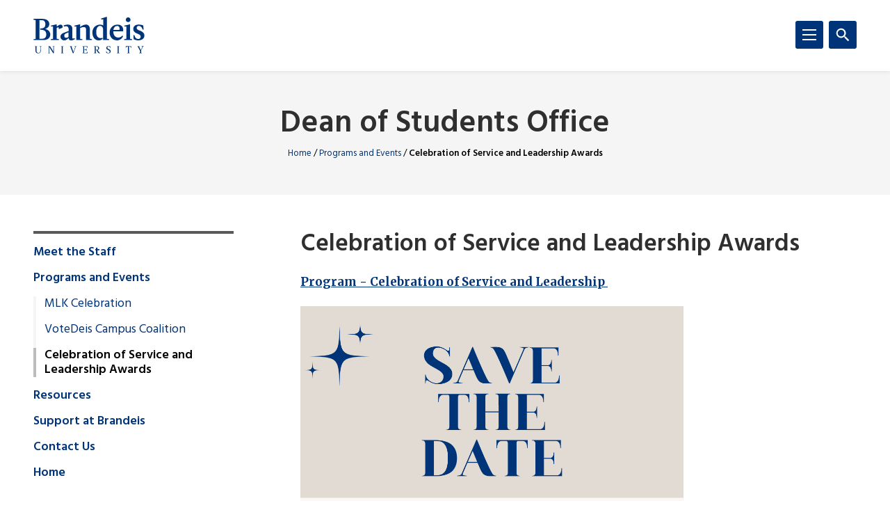

--- FILE ---
content_type: text/html; charset=UTF-8
request_url: https://www.brandeis.edu/dean-of-students/programs-and-events/prizes-awards/index.html
body_size: 79073
content:
<!DOCTYPE html>
<html lang="en">
    <head>
        <title>Celebration of Service and Leadership Awards | Celebration of Service and Leadership Awards | Programs and Events | Dean of Students Office | Brandeis University</title>
                

<meta content="Celebration of Service and Leadership Awards" property="og:title"/>
<meta content="https://www.brandeis.edu/dean-of-students/programs-and-events/prizes-awards/index.html" property="og:url"/>
    <meta content="" property="og:description"/>
<meta content="summary_large_image" name="twitter:card"/>
            
    
                                <!-- Google Tag Manager -->
        
        <script>(function(w,d,s,l,i){w[l]=w[l]||[];w[l].push({'gtm.start':
        new Date().getTime(),event:'gtm.js'});var f=d.getElementsByTagName(s)[0],
        j=d.createElement(s),dl=l!='dataLayer'?'&amp;l='+l:'';j.async=true;j.src=
        'https://www.googletagmanager.com/gtm.js?id='+i+dl;f.parentNode.insertBefore(j,f);
        })(window,document,'script','dataLayer','GTM-KB3L3M');</script>
        
        <!-- End Google Tag Manager -->
         
<meta charset="utf-8"/>
<meta content="ie=edge" http-equiv="x-ua-compatible"/>
<meta content="width=device-width,initial-scale=1,minimum-scale=1" name="viewport"/>
<link rel="apple-touch-icon" href="//www.brandeis.edu/_files/favicons/apple-touch-icon-152x152.png" sizes="152x152"/>
<link rel="apple-touch-icon" href="//www.brandeis.edu/_files/favicons/apple-touch-icon-167x167.png" sizes="167x167"/>
<link rel="apple-touch-icon" href="//www.brandeis.edu/_files/favicons/apple-touch-icon-180x180.png" sizes="180x180"/>
<link rel="icon" type="image/png" href="//www.brandeis.edu/_files/favicons/favicon-32x32.png" sizes="32x32"/>
<link rel="icon" type="image/png" href="//www.brandeis.edu/_files/favicons/android-chrome-192x192.png" sizes="192x192"/>
<link rel="icon" type="image/png" href="//www.brandeis.edu/_files/favicons/favicon-196x196.png" sizes="196x196"/>
<link rel="icon" type="image/png" href="//www.brandeis.edu/_files/favicons/favicon-128x128.png" sizes="128x128"/>
<link rel="manifest" href="//www.brandeis.edu/_files/favicons/manifest.json"/>
<link href="https://fonts.googleapis.com/css?family=Merriweather:400,300,700" rel="stylesheet"/>
<link href="https://fonts.googleapis.com/css?family=Hind:300,400,500,600,700" rel="stylesheet"/>
<style>svg:not(:root) {
    display: none;
}</style>
<link href="//www.brandeis.edu/_files/css/style.css" rel="stylesheet"/>
<link href="//www.brandeis.edu/_files/css/custom-style.css" rel="stylesheet"/>
<link href="//www.brandeis.edu/_files/css/custom-style-hh.css" rel="stylesheet"/>
<link href="//www.brandeis.edu/_files/css/print.css" media="print" rel="stylesheet"/>
<script src="https://ajax.googleapis.com/ajax/libs/jquery/3.1.0/jquery.min.js"></script>
<script src="//www.brandeis.edu/_files/js/calendar.js"></script>
<script src="//www.brandeis.edu/_files/js/rssFeed.js"></script>
    
    

    </head>
    <body>

        
<!-- Google Tag Manager (noscript) -->
    <noscript><iframe height="0" src="https://www.googletagmanager.com/ns.html?id=GTM-KB3L3M" style="display:none;visibility:hidden" width="0"></iframe></noscript>
<!-- End Google Tag Manager (noscript) -->
        
<a class="skip button button--teal" href="#skip-content">Skip to content</a>
<div class="search" role="search">
    <div class="wrap">
                    <form action="https://www.brandeis.edu/search/searchSite.php" class="search__form" id="searchform">
                                    <input name="sitePath" type="hidden" value="/dean-of-students "/>
                                        <input name="siteLogo" type="hidden" value=""/>
                                        <input name="displayName" type="hidden" value="Dean of Students Office"/>
                        <label class="hide" for="q">Search</label>
            <input class="search__input" id="q" name="q" onfocus="this.value = ''" style="background:#ffffff url(//www.brandeis.edu/_files/images/googleWatermark.gif) no-repeat scroll left center;" type="search"/>             <button class="search__button" type="submit"><span class="hide">Search</span>
                <span class="svgstore svgstore--search">
                    <svg height="0" width="0">
                        <use xlink:href="//www.brandeis.edu/_files/svg/svgstore.svg#search" xmlns:xlink="http://www.w3.org/1999/xlink"/>
                    </svg>
                </span>
            </button>
                            <div class="search__option">
                    <label>
                        <input checked="" class="search__radio" id="thissite" name="hq" type="radio" value="site:http://www.brandeis.edu/dean-of-students "/>
                        <label class="search__label" for="thissite">Search this site</label>
                    </label>
                </div> 
                <div class="search__option">
                    <label>
                        <input class="search__radio" id="brandeis" name="hq" type="radio" value=""/>
                        <label class="search__label" for="brandeis">Search Brandeis.edu</label>
                    </label>
                </div>
                    </form>
    </div>
</div>
        <div class="header-container" id="header-trap">
            <header class="header">
	<div class="wrap">
	        		<a aria-label="Brandeis University" class="header__logo" href="https://www.brandeis.edu">
              <span class="svgstore svgstore--logo">
                <svg focusable="false" height="0" width="0">
                    <use xlink:href="//www.brandeis.edu/_files/svg/svgstore.svg#logo" xmlns:xlink="http://www.w3.org/1999/xlink"/>
                </svg>
              </span>
            </a>
        		<button aria-expanded="false" aria-label="Search" class="header__toggle header__toggle--search toggle-search">
			<span class="hide">Search</span> 
			<span class="header__toggle--inactive">
				<span class="svgstore svgstore--search">
                <svg focusable="false" height="0" width="0">
					<use xlink:href="//www.brandeis.edu/_files/svg/svgstore.svg#search" xmlns:xlink="http://www.w3.org/1999/xlink"/>
                </svg>
				</span>
			</span>
			<span class="header__toggle--active">
				<span class="svgstore svgstore--close">
					<svg focusable="false" height="0" width="0">
					    <use xlink:href="//www.brandeis.edu/_files/svg/svgstore.svg#close" xmlns:xlink="http://www.w3.org/1999/xlink"/>
                    </svg>
				</span>
			</span>
		</button>
		<button aria-expanded="false" aria-label="Menu" class="header__toggle header__toggle--menu toggle-menu">
			<span class="hide">Menu</span> 
			<span class="header__toggle--inactive">
				<span class="svgstore svgstore--menu">
					<svg focusable="false" height="0" width="0">
					    <use xlink:href="//www.brandeis.edu/_files/svg/svgstore.svg#menu" xmlns:xlink="http://www.w3.org/1999/xlink"/>
                    </svg>
				</span>
			</span>
			<span class="header__toggle--active">
				<span class="svgstore svgstore--close">
					<svg focusable="false" height="0" width="0">
					    <use xlink:href="//www.brandeis.edu/_files/svg/svgstore.svg#close" xmlns:xlink="http://www.w3.org/1999/xlink"/>
                    </svg>
				</span>
			</span>
		</button>
	</div>
</header>
            <div class="menu-container">
                












<div aria-label="global" class="menu menu--small" role="navigation">
    <ul aria-label="navigation" class="menu__list" role="menu">
		                                                                                                                                                                                                                       <li class="menu__item ">
                                                            <a class="menu__link " href="../../about/index.html" role="menuitem">Meet the Staff</a>
                                                                    <a aria-expanded="false" aria-label="Toggle" class="menu__sub-toggle" href="#" role="button">
      <span aria-hidden="true">
        <span class="menu__sub-toggle__icon menu__sub-toggle__icon--inactive">
          <span class="svgstore svgstore--chevron-down">
            <svg focusable="false" height="0" width="0">
              <use xlink:href="//www.brandeis.edu/_files/svg/svgstore.svg#chevron-down"></use>
            </svg>
          </span>
        </span>
        <span class="menu__sub-toggle__icon menu__sub-toggle__icon--active">
          <span class="svgstore svgstore--chevron-up">
            <svg focusable="false" height="0" width="0">
              <use xlink:href="//www.brandeis.edu/_files/svg/svgstore.svg#chevron-up"></use>
            </svg>
          </span>
        </span>
      </span>
    </a>
                    <ul class="menu__list menu__list--sub" role="menu"> 
                                                                                                                                                                                                     <li class="menu__item menu__item--sub">
                            <a class="menu__link menu__link--sub" href="../../about/index.html" role="menuitem" target="_self">
                                About the Dean of Students Office                    </a>
        </li>  
                                                                                                                                                                                                                  <li class="menu__item menu__item--sub">
                            <a class="menu__link menu__link--sub" href="../../about/values.html" role="menuitem" target="_self">
                                Vision and Mission                    </a>
        </li>  
                                                                                                                                                                                                                  <li class="menu__item menu__item--sub">
                            <a class="menu__link menu__link--sub" href="../../about/organizational-structure.html" role="menuitem" target="_self">
                                Dean of Students Office Team                    </a>
        </li>  
                                                                                                                                                               </ul>
                            </li>
                                                                                                                                                                                                                                                                           <li class="menu__item  menu__item--active"> 
                                                            <a class="menu__link " href="../index.html" role="menuitem">Programs and Events</a>
                                                                    <a aria-expanded="false" aria-label="Toggle" class="menu__sub-toggle" href="#" role="button">
      <span aria-hidden="true">
        <span class="menu__sub-toggle__icon menu__sub-toggle__icon--inactive">
          <span class="svgstore svgstore--chevron-down">
            <svg focusable="false" height="0" width="0">
              <use xlink:href="//www.brandeis.edu/_files/svg/svgstore.svg#chevron-down"></use>
            </svg>
          </span>
        </span>
        <span class="menu__sub-toggle__icon menu__sub-toggle__icon--active">
          <span class="svgstore svgstore--chevron-up">
            <svg focusable="false" height="0" width="0">
              <use xlink:href="//www.brandeis.edu/_files/svg/svgstore.svg#chevron-up"></use>
            </svg>
          </span>
        </span>
      </span>
    </a>
                    <ul class="menu__list menu__list--sub" role="menu"> 
                                                                                                                                                                                                                                                                                                                                                                                                                                                                    <li class="menu__item menu__item--sub">
                            <a class="menu__link menu__link--sub" href="../mlk-jr-memorial.html" role="menuitem" target="_self">
                                MLK Celebration                    </a>
        </li>  
                                                                                                                                                                                                                                                                                                                                                                                                              <li class="menu__item menu__item--sub">
                                                            <a class="menu__link menu__link--sub" href="../vote-deis/index.html" role="menuitem">VoteDeis Campus Coalition</a>
                                                                    <a aria-expanded="false" aria-label="Toggle" class="menu__sub-toggle" href="#" role="button">
      <span aria-hidden="true">
        <span class="menu__sub-toggle__icon menu__sub-toggle__icon--inactive">
          <span class="svgstore svgstore--chevron-down">
            <svg focusable="false" height="0" width="0">
              <use xlink:href="//www.brandeis.edu/_files/svg/svgstore.svg#chevron-down"></use>
            </svg>
          </span>
        </span>
        <span class="menu__sub-toggle__icon menu__sub-toggle__icon--active">
          <span class="svgstore svgstore--chevron-up">
            <svg focusable="false" height="0" width="0">
              <use xlink:href="//www.brandeis.edu/_files/svg/svgstore.svg#chevron-up"></use>
            </svg>
          </span>
        </span>
      </span>
    </a>
                    <ul class="menu__list menu__list--sub" role="menu"> 
                                                                                                                                                                                                                                                                                                                                                                                                                 <li class="menu__item menu__item--sub">
                            <a class="menu__link menu__link--sub-sub" href="../vote-deis/videos.html" role="menuitem" target="_self">
                                "Why I Vote" Video Gallery                    </a>
        </li>  
                                                                                                                                                                                                                  <li class="menu__item menu__item--sub">
                            <a class="menu__link menu__link--sub-sub" href="../vote-deis/coalition.html" role="menuitem" target="_self">
                                VoteDeis Coalition                    </a>
        </li>  
                                                                                                                                                                                                                  <li class="menu__item menu__item--sub">
                            <a class="menu__link menu__link--sub-sub" href="../vote-deis/events.html" role="menuitem" target="_self">
                                Brandeis Voting News &amp; Events                    </a>
        </li>  
                                                                                                                                                                                                                  <li class="menu__item menu__item--sub">
                            <a class="menu__link menu__link--sub-sub" href="../vote-deis/resources.html" role="menuitem" target="_self">
                                Voting Resources and Opportunities                    </a>
        </li>  
                                                                                                                                                                                                                                                                                                                        </ul>
                            </li>
                                                                                                                                                                                                                                                                                                                                                                                                                                                                                                                                                                                                                                                                                                                                                                                                                                                                                                                                                                                                                                                                                                                                                               <li class="menu__item menu__item--sub menu__item--current">
                                            <span class="menu__link menu__link--sub">Celebration of Service and Leadership Awards</span> 
                                    </li>
                                                                                                                                                                                                                                      </ul>
                            </li>
                                                                                                                                                   <li class="menu__item ">
                                                            <a class="menu__link " href="../../resources/index.html" role="menuitem">Resources</a>
                                                                    <a aria-expanded="false" aria-label="Toggle" class="menu__sub-toggle" href="#" role="button">
      <span aria-hidden="true">
        <span class="menu__sub-toggle__icon menu__sub-toggle__icon--inactive">
          <span class="svgstore svgstore--chevron-down">
            <svg focusable="false" height="0" width="0">
              <use xlink:href="//www.brandeis.edu/_files/svg/svgstore.svg#chevron-down"></use>
            </svg>
          </span>
        </span>
        <span class="menu__sub-toggle__icon menu__sub-toggle__icon--active">
          <span class="svgstore svgstore--chevron-up">
            <svg focusable="false" height="0" width="0">
              <use xlink:href="//www.brandeis.edu/_files/svg/svgstore.svg#chevron-up"></use>
            </svg>
          </span>
        </span>
      </span>
    </a>
                    <ul class="menu__list menu__list--sub" role="menu"> 
                                                                                                                                                  <li class="menu__item menu__item--sub">
                            <a class="menu__link menu__link--sub" href="../../resources/faculty-staff-resources.html" role="menuitem" target="_self">
                                Faculty &amp; Staff Resources                    </a>
        </li>  
                                                                                                                                                                                                                  <li class="menu__item menu__item--sub">
                            <a class="menu__link menu__link--sub" href="../../resources/campus-resources.html" role="menuitem" target="_self">
                                Campus Resources                    </a>
        </li>  
                                                                                                                                                               </ul>
                            </li>
                                                                                   <li class="menu__item ">
                            <a class="menu__link " href="https://www.brandeis.edu/support" role="menuitem" target="_self">
                                Support at Brandeis                    </a>
        </li>  
                                                   <li class="menu__item ">
                            <a class="menu__link " href="../../contact.html" role="menuitem" target="_self">
                                Contact Us                    </a>
        </li>  
                                                                                                                                                                                                                                                                                                                                                                                                                                               <li class="menu__item ">
                            <a class="menu__link " href="../../index.html" role="menuitem" target="_self">
                                                Home
                                </a>
        </li>  
            	</ul>
</div>
<div aria-label="global" class="menu menu--small" role="navigation">
    <ul aria-label="navigation" class="menu__list" role="menu">
		                                                                                                                                                                                                                       <li class="menu__item ">
                                                            <a class="menu__link " href="../../about/index.html" role="menuitem">Meet the Staff</a>
                                                                    <a aria-expanded="false" aria-label="Toggle" class="menu__sub-toggle" href="#" role="button">
      <span aria-hidden="true">
        <span class="menu__sub-toggle__icon menu__sub-toggle__icon--inactive">
          <span class="svgstore svgstore--chevron-down">
            <svg focusable="false" height="0" width="0">
              <use xlink:href="//www.brandeis.edu/_files/svg/svgstore.svg#chevron-down"></use>
            </svg>
          </span>
        </span>
        <span class="menu__sub-toggle__icon menu__sub-toggle__icon--active">
          <span class="svgstore svgstore--chevron-up">
            <svg focusable="false" height="0" width="0">
              <use xlink:href="//www.brandeis.edu/_files/svg/svgstore.svg#chevron-up"></use>
            </svg>
          </span>
        </span>
      </span>
    </a>
                    <ul class="menu__list menu__list--sub" role="menu"> 
                                                                                                                                                                                                     <li class="menu__item menu__item--sub">
                            <a class="menu__link menu__link--sub" href="../../about/index.html" role="menuitem" target="_self">
                                About the Dean of Students Office                    </a>
        </li>  
                                                                                                                                                                                                                  <li class="menu__item menu__item--sub">
                            <a class="menu__link menu__link--sub" href="../../about/values.html" role="menuitem" target="_self">
                                Vision and Mission                    </a>
        </li>  
                                                                                                                                                                                                                  <li class="menu__item menu__item--sub">
                            <a class="menu__link menu__link--sub" href="../../about/organizational-structure.html" role="menuitem" target="_self">
                                Dean of Students Office Team                    </a>
        </li>  
                                                                                                                                                               </ul>
                            </li>
                                                                                                                                                                                                                                                                           <li class="menu__item  menu__item--active"> 
                                                            <a class="menu__link " href="../index.html" role="menuitem">Programs and Events</a>
                                                                    <a aria-expanded="false" aria-label="Toggle" class="menu__sub-toggle" href="#" role="button">
      <span aria-hidden="true">
        <span class="menu__sub-toggle__icon menu__sub-toggle__icon--inactive">
          <span class="svgstore svgstore--chevron-down">
            <svg focusable="false" height="0" width="0">
              <use xlink:href="//www.brandeis.edu/_files/svg/svgstore.svg#chevron-down"></use>
            </svg>
          </span>
        </span>
        <span class="menu__sub-toggle__icon menu__sub-toggle__icon--active">
          <span class="svgstore svgstore--chevron-up">
            <svg focusable="false" height="0" width="0">
              <use xlink:href="//www.brandeis.edu/_files/svg/svgstore.svg#chevron-up"></use>
            </svg>
          </span>
        </span>
      </span>
    </a>
                    <ul class="menu__list menu__list--sub" role="menu"> 
                                                                                                                                                                                                                                                                                                                                                                                                                                                                    <li class="menu__item menu__item--sub">
                            <a class="menu__link menu__link--sub" href="../mlk-jr-memorial.html" role="menuitem" target="_self">
                                MLK Celebration                    </a>
        </li>  
                                                                                                                                                                                                                                                                                                                                                                                                              <li class="menu__item menu__item--sub">
                                                            <a class="menu__link menu__link--sub" href="../vote-deis/index.html" role="menuitem">VoteDeis Campus Coalition</a>
                                                                    <a aria-expanded="false" aria-label="Toggle" class="menu__sub-toggle" href="#" role="button">
      <span aria-hidden="true">
        <span class="menu__sub-toggle__icon menu__sub-toggle__icon--inactive">
          <span class="svgstore svgstore--chevron-down">
            <svg focusable="false" height="0" width="0">
              <use xlink:href="//www.brandeis.edu/_files/svg/svgstore.svg#chevron-down"></use>
            </svg>
          </span>
        </span>
        <span class="menu__sub-toggle__icon menu__sub-toggle__icon--active">
          <span class="svgstore svgstore--chevron-up">
            <svg focusable="false" height="0" width="0">
              <use xlink:href="//www.brandeis.edu/_files/svg/svgstore.svg#chevron-up"></use>
            </svg>
          </span>
        </span>
      </span>
    </a>
                    <ul class="menu__list menu__list--sub" role="menu"> 
                                                                                                                                                                                                                                                                                                                                                                                                                 <li class="menu__item menu__item--sub">
                            <a class="menu__link menu__link--sub-sub" href="../vote-deis/videos.html" role="menuitem" target="_self">
                                "Why I Vote" Video Gallery                    </a>
        </li>  
                                                                                                                                                                                                                  <li class="menu__item menu__item--sub">
                            <a class="menu__link menu__link--sub-sub" href="../vote-deis/coalition.html" role="menuitem" target="_self">
                                VoteDeis Coalition                    </a>
        </li>  
                                                                                                                                                                                                                  <li class="menu__item menu__item--sub">
                            <a class="menu__link menu__link--sub-sub" href="../vote-deis/events.html" role="menuitem" target="_self">
                                Brandeis Voting News &amp; Events                    </a>
        </li>  
                                                                                                                                                                                                                  <li class="menu__item menu__item--sub">
                            <a class="menu__link menu__link--sub-sub" href="../vote-deis/resources.html" role="menuitem" target="_self">
                                Voting Resources and Opportunities                    </a>
        </li>  
                                                                                                                                                                                                                                                                                                                        </ul>
                            </li>
                                                                                                                                                                                                                                                                                                                                                                                                                                                                                                                                                                                                                                                                                                                                                                                                                                                                                                                                                                                                                                                                                                                                                               <li class="menu__item menu__item--sub menu__item--current">
                                            <span class="menu__link menu__link--sub">Celebration of Service and Leadership Awards</span> 
                                    </li>
                                                                                                                                                                                                                                      </ul>
                            </li>
                                                                                                                                                   <li class="menu__item ">
                                                            <a class="menu__link " href="../../resources/index.html" role="menuitem">Resources</a>
                                                                    <a aria-expanded="false" aria-label="Toggle" class="menu__sub-toggle" href="#" role="button">
      <span aria-hidden="true">
        <span class="menu__sub-toggle__icon menu__sub-toggle__icon--inactive">
          <span class="svgstore svgstore--chevron-down">
            <svg focusable="false" height="0" width="0">
              <use xlink:href="//www.brandeis.edu/_files/svg/svgstore.svg#chevron-down"></use>
            </svg>
          </span>
        </span>
        <span class="menu__sub-toggle__icon menu__sub-toggle__icon--active">
          <span class="svgstore svgstore--chevron-up">
            <svg focusable="false" height="0" width="0">
              <use xlink:href="//www.brandeis.edu/_files/svg/svgstore.svg#chevron-up"></use>
            </svg>
          </span>
        </span>
      </span>
    </a>
                    <ul class="menu__list menu__list--sub" role="menu"> 
                                                                                                                                                  <li class="menu__item menu__item--sub">
                            <a class="menu__link menu__link--sub" href="../../resources/faculty-staff-resources.html" role="menuitem" target="_self">
                                Faculty &amp; Staff Resources                    </a>
        </li>  
                                                                                                                                                                                                                  <li class="menu__item menu__item--sub">
                            <a class="menu__link menu__link--sub" href="../../resources/campus-resources.html" role="menuitem" target="_self">
                                Campus Resources                    </a>
        </li>  
                                                                                                                                                               </ul>
                            </li>
                                                                                   <li class="menu__item ">
                            <a class="menu__link " href="https://www.brandeis.edu/support" role="menuitem" target="_self">
                                Support at Brandeis                    </a>
        </li>  
                                                   <li class="menu__item ">
                            <a class="menu__link " href="../../contact.html" role="menuitem" target="_self">
                                Contact Us                    </a>
        </li>  
                                                                                                                                                                                                                                                                                                                                                                                                                                               <li class="menu__item ">
                            <a class="menu__link " href="../../index.html" role="menuitem" target="_self">
                                                Home
                                </a>
        </li>  
            	</ul>
</div>
                    
    
        <div aria-label="global" class="menu menu--large" role="navigation">
            <ul aria-label="navigation" class="menu__list menu__list--primary">
                        	<li class="menu__item">
                      					                        <a class="menu__link" href="//www.brandeis.edu/learning/index.html">    Academics</a>
                                                            
                            				<a aria-expanded="false" aria-label="Toggle" class="menu__sub-toggle" href="#" role="button">
        					<span aria-hidden="true">
            					<span class="menu__sub-toggle__icon menu__sub-toggle__icon--inactive">
            						<span class="svgstore svgstore--chevron-down">
            							<svg width="0" height="0">
            								<use xlink:href="//www.brandeis.edu/_files/svg/svgstore.svg#chevron-down"></use>
            								</svg>
            						</span>
            					</span>
            					<span class="menu__sub-toggle__icon menu__sub-toggle__icon--active">
            						<span class="svgstore svgstore--chevron-up">
            							<svg width="0" height="0">
            								<use xlink:href="//www.brandeis.edu/_files/svg/svgstore.svg#chevron-up"></use>
            								</svg>
            						</span>
            					</span>
                            </span>
        				</a>
        				<ul class="menu__list menu__list--sub">
                                    					    <li class="menu__item menu__item--sub"> 
                                                                    <a class="menu__link menu__link--sub" href="//www.brandeis.edu/learning/programs.html">
                                                                                                                Degree Programs                                                                    </a></li>
                                    					    <li class="menu__item menu__item--sub"> 
                                                                    <a class="menu__link menu__link--sub" href="//www.brandeis.edu/learning/graduate.html">
                                                                                                                Graduate Programs                                                                    </a></li>
                                    					    <li class="menu__item menu__item--sub"> 
                                                                     <a class="menu__link menu__link--sub" href="https://www.brandeis.edu/online/index.html">
                                                                                                                Brandeis Online                                                                    </a></li>
                                    					    <li class="menu__item menu__item--sub"> 
                                                                    <a class="menu__link menu__link--sub" href="//www.brandeis.edu/learning/summer.html">
                                                                                                                Summer Programs                                                                    </a></li>
                                    				</ul>
                        			</li>
                        	<li class="menu__item">
                      					                        <a class="menu__link" href="//www.brandeis.edu/attending/index.html">    Admissions &amp; Aid</a>
                                                            
                            				<a aria-expanded="false" aria-label="Toggle" class="menu__sub-toggle" href="#" role="button">
        					<span aria-hidden="true">
            					<span class="menu__sub-toggle__icon menu__sub-toggle__icon--inactive">
            						<span class="svgstore svgstore--chevron-down">
            							<svg width="0" height="0">
            								<use xlink:href="//www.brandeis.edu/_files/svg/svgstore.svg#chevron-down"></use>
            								</svg>
            						</span>
            					</span>
            					<span class="menu__sub-toggle__icon menu__sub-toggle__icon--active">
            						<span class="svgstore svgstore--chevron-up">
            							<svg width="0" height="0">
            								<use xlink:href="//www.brandeis.edu/_files/svg/svgstore.svg#chevron-up"></use>
            								</svg>
            						</span>
            					</span>
                            </span>
        				</a>
        				<ul class="menu__list menu__list--sub">
                                    					    <li class="menu__item menu__item--sub"> 
                                                                     <a class="menu__link menu__link--sub" href="https://www.brandeis.edu/admissions">
                                                                                                                Undergraduate Admissions                                                                    </a></li>
                                    					    <li class="menu__item menu__item--sub"> 
                                                                    <a class="menu__link menu__link--sub" href="//www.brandeis.edu/attending/graduate.html">
                                                                                                                Graduate Admissions                                                                    </a></li>
                                    					    <li class="menu__item menu__item--sub"> 
                                                                     <a class="menu__link menu__link--sub" href="https://www.brandeis.edu/student-financial-services/">
                                                                                                                Financial Aid                                                                    </a></li>
                                    					    <li class="menu__item menu__item--sub"> 
                                                                     <a class="menu__link menu__link--sub" href="https://www.brandeis.edu/summer/">
                                                                                                                Summer School                                                                    </a></li>
                                    				</ul>
                        			</li>
                        	<li class="menu__item">
                      					                        <a class="menu__link" href="//www.brandeis.edu/our-research/index.html">    Research</a>
                                                            
                            				<a aria-expanded="false" aria-label="Toggle" class="menu__sub-toggle" href="#" role="button">
        					<span aria-hidden="true">
            					<span class="menu__sub-toggle__icon menu__sub-toggle__icon--inactive">
            						<span class="svgstore svgstore--chevron-down">
            							<svg width="0" height="0">
            								<use xlink:href="//www.brandeis.edu/_files/svg/svgstore.svg#chevron-down"></use>
            								</svg>
            						</span>
            					</span>
            					<span class="menu__sub-toggle__icon menu__sub-toggle__icon--active">
            						<span class="svgstore svgstore--chevron-up">
            							<svg width="0" height="0">
            								<use xlink:href="//www.brandeis.edu/_files/svg/svgstore.svg#chevron-up"></use>
            								</svg>
            						</span>
            					</span>
                            </span>
        				</a>
        				<ul class="menu__list menu__list--sub">
                                    					    <li class="menu__item menu__item--sub"> 
                                                                     <a class="menu__link menu__link--sub" href="https://www.brandeis.edu/research/centers.html">
                                                                                                                Centers and Institutes                                                                    </a></li>
                                    					    <li class="menu__item menu__item--sub"> 
                                                                     <a class="menu__link menu__link--sub" href="https://www.brandeis.edu/research/resources/">
                                                                                                                Funding Resources                                                                    </a></li>
                                    				</ul>
                        			</li>
                        	<li class="menu__item">
                      					                        <a class="menu__link" href="https://www.brandeisjudges.com/landing/index">    Athletics</a>
                                                            
                        			</li>
                        	<li class="menu__item">
                      					                        <a class="menu__link" href="//www.brandeis.edu/oncampus/index.html">    Student Life</a>
                                                            
                            				<a aria-expanded="false" aria-label="Toggle" class="menu__sub-toggle" href="#" role="button">
        					<span aria-hidden="true">
            					<span class="menu__sub-toggle__icon menu__sub-toggle__icon--inactive">
            						<span class="svgstore svgstore--chevron-down">
            							<svg width="0" height="0">
            								<use xlink:href="//www.brandeis.edu/_files/svg/svgstore.svg#chevron-down"></use>
            								</svg>
            						</span>
            					</span>
            					<span class="menu__sub-toggle__icon menu__sub-toggle__icon--active">
            						<span class="svgstore svgstore--chevron-up">
            							<svg width="0" height="0">
            								<use xlink:href="//www.brandeis.edu/_files/svg/svgstore.svg#chevron-up"></use>
            								</svg>
            						</span>
            					</span>
                            </span>
        				</a>
        				<ul class="menu__list menu__list--sub">
                                    					    <li class="menu__item menu__item--sub"> 
                                                                     <a class="menu__link menu__link--sub" href="https://www.brandeis.edu/dcl/">
                                                                                                                Housing/Community Living                                                                    </a></li>
                                    					    <li class="menu__item menu__item--sub"> 
                                                                     <a class="menu__link menu__link--sub" href="https://www.brandeis.edu/dining">
                                                                                                                Dining                                                                    </a></li>
                                    					    <li class="menu__item menu__item--sub"> 
                                                                     <a class="menu__link menu__link--sub" href="https://www.brandeis.edu/clubs/">
                                                                                                                Clubs and Organizations                                                                    </a></li>
                                    					    <li class="menu__item menu__item--sub"> 
                                                                     <a class="menu__link menu__link--sub" href="https://www.brandeis.edu/student-engagement/community/index.html">
                                                                                                                Community Service                                                                    </a></li>
                                    					    <li class="menu__item menu__item--sub"> 
                                                                     <a class="menu__link menu__link--sub" href="https://brandeisjudges.com/">
                                                                                                                Athletics                                                                    </a></li>
                                    				</ul>
                        			</li>
                        	<li class="menu__item">
                      					                        <a class="menu__link" href="//www.brandeis.edu/arts/index.html">    Arts</a>
                                                            
                            				<a aria-expanded="false" aria-label="Toggle" class="menu__sub-toggle" href="#" role="button">
        					<span aria-hidden="true">
            					<span class="menu__sub-toggle__icon menu__sub-toggle__icon--inactive">
            						<span class="svgstore svgstore--chevron-down">
            							<svg width="0" height="0">
            								<use xlink:href="//www.brandeis.edu/_files/svg/svgstore.svg#chevron-down"></use>
            								</svg>
            						</span>
            					</span>
            					<span class="menu__sub-toggle__icon menu__sub-toggle__icon--active">
            						<span class="svgstore svgstore--chevron-up">
            							<svg width="0" height="0">
            								<use xlink:href="//www.brandeis.edu/_files/svg/svgstore.svg#chevron-up"></use>
            								</svg>
            						</span>
            					</span>
                            </span>
        				</a>
        				<ul class="menu__list menu__list--sub">
                                    					    <li class="menu__item menu__item--sub"> 
                                                                     <a class="menu__link menu__link--sub" href="https://www.brandeis.edu/rose/">
                                                                                                                Rose Art Museum                                                                    </a></li>
                                    				</ul>
                        			</li>
                        	<li class="menu__item">
                      					                        <a class="menu__link" href="//www.brandeis.edu/about/index.html">    About</a>
                                                            
                            				<a aria-expanded="false" aria-label="Toggle" class="menu__sub-toggle" href="#" role="button">
        					<span aria-hidden="true">
            					<span class="menu__sub-toggle__icon menu__sub-toggle__icon--inactive">
            						<span class="svgstore svgstore--chevron-down">
            							<svg width="0" height="0">
            								<use xlink:href="//www.brandeis.edu/_files/svg/svgstore.svg#chevron-down"></use>
            								</svg>
            						</span>
            					</span>
            					<span class="menu__sub-toggle__icon menu__sub-toggle__icon--active">
            						<span class="svgstore svgstore--chevron-up">
            							<svg width="0" height="0">
            								<use xlink:href="//www.brandeis.edu/_files/svg/svgstore.svg#chevron-up"></use>
            								</svg>
            						</span>
            					</span>
                            </span>
        				</a>
        				<ul class="menu__list menu__list--sub">
                                    					    <li class="menu__item menu__item--sub"> 
                                                                    <a class="menu__link menu__link--sub" href="//www.brandeis.edu/about/history.html">
                                                                                                                Our Story                                                                    </a></li>
                                    					    <li class="menu__item menu__item--sub"> 
                                                                    <a class="menu__link menu__link--sub" href="//www.brandeis.edu/about/jewish-roots.html">
                                                                                                                Our Jewish Roots                                                                    </a></li>
                                    					    <li class="menu__item menu__item--sub"> 
                                                                    <a class="menu__link menu__link--sub" href="//www.brandeis.edu/about/mission.html">
                                                                                                                Mission and Diversity Statements                                                                    </a></li>
                                    					    <li class="menu__item menu__item--sub"> 
                                                                    <a class="menu__link menu__link--sub" href="//www.brandeis.edu/about/facts/index.html">
                                                                                                            Fast Facts                                                                    </a></li>
                                    					    <li class="menu__item menu__item--sub"> 
                                                                    <a class="menu__link menu__link--sub" href="//www.brandeis.edu/about/visiting/index.html">
                                                                                                            Visiting                                                                    </a></li>
                                    					    <li class="menu__item menu__item--sub"> 
                                                                    <a class="menu__link menu__link--sub" href="//www.brandeis.edu/about/administration/index.html">
                                                                                                            Administration                                                                    </a></li>
                                    				</ul>
                        			</li>
                    </ul>
                <ul aria-label="navigation" class="menu__list">
                                                                                                                                                                                 <li class="menu__item">
                        <a class="menu__link" href="//www.brandeis.edu/audience/index.html" target="_self">Students</a>
                    </li>
                                                                                                                                                <li class="menu__item">
                        <a class="menu__link" href="//www.brandeis.edu/audience/fac-staff.html" target="_self">Faculty &amp; Staff</a>
                    </li>
                                                                                                                                                <li class="menu__item">
                        <a class="menu__link" href="http://alumni.brandeis.edu/" target="_self">Alumni &amp; Friends</a>
                    </li>
                                                                                                                                                <li class="menu__item">
                        <a class="menu__link" href="https://www.brandeis.edu/families/" target="_self">Parents &amp; Families</a>
                    </li>
                                                                                                                                                <li class="menu__item">
                        <a class="menu__link" href="https://alumni.brandeis.edu/giving/" target="_self">Giving</a>
                    </li>
                                                                
                            </ul>
            <ul aria-label="Popular Resources navigation" class="menu__list">
            <li class="menu__item">
                <span class="menu__link menu__link--null">Popular Resources</span>
                <a aria-expanded="false" aria-label="Toggle" class="menu__sub-toggle" href="#" role="button">
                    <span class="menu__sub-toggle__icon menu__sub-toggle__icon--inactive">
                        <span class="svgstore svgstore--chevron-down">
                            <svg width="0" height="0" focusable="false"><use xlink:href="//www.brandeis.edu/_files/svg/svgstore.svg#chevron-down"></use></svg>
                        </span>
                    </span>
                    <span class="menu__sub-toggle__icon menu__sub-toggle__icon--active">
                        <span class="svgstore svgstore--chevron-up">
                            <svg width="0" height="0" focusable="false"><use xlink:href="//www.brandeis.edu/_files/svg/svgstore.svg#chevron-up"></use></svg>
                        </span>
                    </span>
                </a>
                <ul class="menu__list menu__list--sub">
                    
                        
                        <li class="menu__item menu__item--sub">
                        <a class="menu__link menu__link--sub" href="https://www.brandeis.edu/events/">Campus Calendar</a>
                    </li>
                    <li class="menu__item menu__item--sub">
                        <a class="menu__link menu__link--sub" href="https://www.brandeis.edu/commencement/index.html?resources">Commencement</a>
                    </li>
                         <li class="menu__item menu__item--sub">
                        <a class="menu__link menu__link--sub" href="https://www.brandeis.edu/officesdir/landing-page.html">Directories</a>
                    </li>
                      <li class="menu__item menu__item--sub">
                        <a class="menu__link menu__link--sub" href="https://www.brandeis.edu/human-resources/careers/index.html">Employment</a>
                    </li>
                     <li class="menu__item menu__item--sub">
                        <a class="menu__link menu__link--sub" href="https://moodle.brandeis.edu/my/courses.php">Moodle</a>
                    </li>
                     <li class="menu__item menu__item--sub">
                        <a class="menu__link menu__link--sub" href="https://www.brandeis.edu/information/">News/Media</a>
                    </li>
                     <li class="menu__item menu__item--sub">
                        <a class="menu__link menu__link--sub" href="https://www.brandeis.edu/publicsafety/shuttle-services/index.html">Shuttle Schedules</a>
                    </li>
                  <li class="menu__item menu__item--sub">
                        <a class="menu__link menu__link--sub" href="https://www.brandeis.edu/support/index.html">Support at Brandeis</a>
                    </li>
                 
                     <li class="menu__item menu__item--sub">
                        <a class="menu__link menu__link--sub" href="https://www.brandeis.edu/workday/index.html">Workday</a>
                    </li>
                  
                    <li class="menu__item menu__item--sub">
                        <a class="menu__link menu__link--sub" href="https://www.brandeis.edu/search/sitemap.html">Sites A-Z</a>
                    </li>
               
                   
                   
                   
                   
                    
                       
                    
                    
                   
                </ul>
                 </li>
        </ul>
    </div>
    

            </div>
        </div>
        <div role="main">
            








    <div class="module module--tight-alt module--gray-light text-center">
        <div class="wrap">
    		<div class="module__container">
                <div class="title">
                                        <div class="title__text title__text--alt">
                                    			    <h1><a href="../../index.html">Dean of Students Office</a></h1>
                                    			<nav aria-label="breadcrumb" class="breadcrumbs">
                                                                                                                                                                            <a class="breadcrumbs__item" href="../../index.html">Home</a> /
                                                        
            				                                                                                                        				                                                                    <a class="breadcrumbs__item" href="../index.html">Programs and Events</a> /
                                                                                                                                 <span class="breadcrumbs__item breadcrumbs__item--active">Celebration of Service and Leadership Awards</span>                                                                                                    			</nav>
                    </div>
                </div>
    		</div>
    	</div>
    </div>

            <div class="wrap">
                <div aria-label="page content" class="main" id="skip-content">
                    






























            <h2>Celebration of Service and Leadership Awards</h2>
    

                                         <p><a href="program-celebration-of-service-leadership2.pdf">Program - Celebration of Service and Leadership&#160;</a></p>        
                                                     <p><img alt="Save the Date " class="" height="551" src="../prizes-and-awards-save-the-date.png" width="551"/></p>
<p>&#160;</p>        
            
                </div>
                <div class="sidebar" role="complementary">
                    







    <ul class="subnav" role="list">
                                                                                                                                                                                                                                                                          
                                                                                                                                                                                      
             
                                            <li class="subnav__item"> 
                                                            <a class="subnav__link" href="../../about/index.html" target="">Meet the Staff</a>
                                </li>
                                                                                                                                                                             
                                                                                                                                                                                                                                                                                                                                                                           
             
                                                        <li class="subnav__item"> 
                                                            <a class="subnav__link" href="../index.html" target="">Programs and Events</a>
                                        <ul class="subnav subnav--sub" role="list">
                                                                                                                                                                                                                                                                                                                                                                                                                                                                                                                                                                                                                                                                          
        
             
                                                       <li class="subnav__item"> 
                                            <a class="subnav__link subnav__link--sub" href="../mlk-jr-memorial.html" target="">MLK Celebration</a>
                                </li>
                                                                                                                                                                                                                                                                                                                                                                                                                                                                                                 
                                                                                                                                                                                                                                                                                                                                  
             
                                                <li class="subnav__item"> 
                                                            <a class="subnav__link subnav__link--sub" href="../vote-deis/index.html" target="">VoteDeis Campus Coalition</a>
                                </li>
                                                                                                                                                                                                                                                                                                                                                                                                                                                                                                                                                                                                                                                                                                                                                                                                                                                                                                                                                                                                                                                                                                                                                                                                                                                                                                                                                                                                                                                                                                                                                                                                                                                                                                                                                                                                                                                                  
                                                                                                                                                                                                                                                                                                                                                                                                                                                                                                                                                                                                                                                                                                                                                                                                                                                                                                                                                                                                                                                                                                                                                                                                                                                                                                                                                                                                                                                                                                                                                                                                                                                                                                       
             
                                                                            <li class="subnav__item subnav__item--current "> 
                            <span class="subnav__link subnav__link--sub">Celebration of Service and Leadership Awards</span>
                                </li>
                                                                                                                                                                                                                       
                </ul>
                    </li>
                                                                                                                                                                             
                                                                                                                                         
             
                                            <li class="subnav__item"> 
                                                            <a class="subnav__link" href="../../resources/index.html" target="">Resources</a>
                                </li>
                                                                                                                                                                                                 
        
             
                               <li class="subnav__item"> 
                                            <a class="subnav__link" href="https://www.brandeis.edu/support" target="">Support at Brandeis</a>
                                </li>
                                                                                                                                                                             
        
             
                               <li class="subnav__item"> 
                                            <a class="subnav__link" href="../../contact.html" target="">Contact Us</a>
                                </li>
                                                                                                                                                                                                                                                                                                                                                                                                                                                                                                                                                                                                                                                                                                                                                                                                                                                                                                                                                                                                                                                                                                                                     
        
                                 
                               <li class="subnav__item"> 
                                            <a class="subnav__link" href="../../index.html" target="">Home</a>
                                </li>
                                                                </ul>






                    













                                                                        
                </div>
            </div>
            




















        </div>
        <footer class="footer">
            
    
             <div class="footer__top">
		<div class="wrap">
			<div class="footer__container">
				<div class="grid">
					<div class="grid__container grid__container--space">
                                                                                                           <div class="grid__item grid__item--4 grid__item--space">
                                                                    	    <div class="footer__heading">Find</div>
                                                                    	<hr aria-hidden="true" class="footer__hr"/>
                                	                                        <ul class="footer__nav">
<li class="footer__nav__item"><a href="https://brandeisprodevo.wordpress.com"></a><a href="https://www.brandeis.edu/support">Support at Brandeis</a></li>
<li class="footer__nav__item"><a href="https://www.brandeis.edu/report">Reporting at Brandeis</a></li>
</ul>
                                                                    </div>
                                                           <div class="grid__item grid__item--4 grid__item--space">
                                                                    	    <div class="footer__heading">Related Offices</div>
                                                                    	<hr aria-hidden="true" class="footer__hr"/>
                                	                                        <ul class="footer__nav">
<li class="footer__nav__item"><a href="https://www.brandeis.edu/student-engagement">Department of Student Engagement</a></li>
<li class="footer__nav__item"><a href="https://www.brandeis.edu/studentlife/srcs/index.html">Department of Student Rights and Community Standards</a></li>
</ul>
                                                                    </div>
                                                           <div class="grid__item grid__item--4 grid__item--space">
                                                                    	    <div class="footer__heading">Contact Us</div>
                                                                    	<hr aria-hidden="true" class="footer__hr"/>
                                	                                        <p>Dean of Students Office<br/>Shapiro Campus Center, Suite 224<br/> Brandeis University<br/> 415 South Street<br/> Waltham, MA 02453</p>
<p>781-736-3600<br/><a href="mailto:deanofstudentsoffice@brandeis.edu">deanofstudentsoffice@brandeis.edu</a></p>
                                                                    </div>
                                                                                                                         <div class="grid__item grid__item--4 grid__item--space">
                            <div class="footer__heading">Division of Student Affairs</div>
                        	    <hr aria-hidden="true" class="footer__hr"/>
                        	                                        <p>The Dean of Students office is part of the Division of Student Affairs, which is dedicated to supporting student success outside the classroom and working collaboratively with academic affairs to integrate curricular and cocurricular experiences in a holistic approach to student life.</p>
<p><a class="button" href="https://www.brandeis.edu/student-affairs">Division of Student Affairs</a></p>
                                                        </div>
                                        </div>
				</div>
			</div>
		</div>
	</div>
        

            


<div class="footer__bottom">
    <div class="wrap">
        <div class="footer__container">
            <div class="grid">
                <div class="grid__container">
                    <div class="grid__item grid__item--4 grid__item--center">
                        <a class="footer__logo" href="https://www.brandeis.edu/">
                            <span class="hide">Brandeis University</span>
                            <span class="svgstore svgstore--logo">
                                 <svg width="0" height="0"><use xlink:href="//www.brandeis.edu/_files/svg/svgstore.svg#logo"></use></svg>
                            </span>
                        </a>
                    </div>
                    <div class="grid__item grid__item--4 grid__item--center">
                        <a href="https://www.brandeis.edu/about/accessibility-statement.html">Accessibility Statement</a>
                    </div>
                    <div class="grid__item grid__item--4 grid__item--center">
                        <a href="https://www.brandeis.edu/about/privacy.html">Privacy</a>
                    </div>
                    <div class="grid__item grid__item--4 grid__item--center">
                        <a href="https://www.brandeis.edu/about/copyright.html">©2026 Brandeis University</a>. <br>All rights reserved.</br></div>
                </div>
            </div>
        </div>
    </div>
</div> 


        </footer>
            
    
          
<script src="https://unpkg.com/focus-within-polyfill/dist/focus-within-polyfill.js"></script>
<script src="https://cdnjs.cloudflare.com/polyfill/v3/polyfill.min.js?version=4.8.0"></script>
<script src="//www.brandeis.edu/_files/js/script.min.js"></script>
<script src="//www.brandeis.edu/_files/js/google.js"></script>
<script src="//www.brandeis.edu/_files/js/hh-additions.js"></script>
    
    

    </body>
</html>

--- FILE ---
content_type: text/css
request_url: https://www.brandeis.edu/_files/css/style.css
body_size: 77519
content:
/*! Flickity v1.2.1
http://flickity.metafizzy.co
---------------------------------------------- */.flickity-enabled{position:relative}.flickity-enabled:focus{outline:none}.flickity-viewport{overflow:hidden;position:relative;height:100%}.flickity-slider{position:absolute;width:100%;height:100%}.flickity-enabled.is-draggable{-webkit-tap-highlight-color:transparent;tap-highlight-color:transparent;-webkit-user-select:none;-moz-user-select:none;-ms-user-select:none;user-select:none}.flickity-enabled.is-draggable .flickity-viewport{cursor:move;cursor:grab}.flickity-enabled.is-draggable .flickity-viewport.is-pointer-down{cursor:grabbing}.flickity-prev-next-button{position:absolute;top:50%;width:44px;height:44px;border:none;border-radius:50%;background:#fff;background:hsla(0,0%,100%,.75);cursor:pointer;-ms-transform:translateY(-50%);transform:translateY(-50%)}.flickity-prev-next-button:hover{background:#fff}.flickity-prev-next-button:focus{outline:none;box-shadow:0 0 0 5px #09f}.flickity-prev-next-button:active{filter:alpha(opacity=60);opacity:.6}.flickity-prev-next-button.previous{left:10px}.flickity-prev-next-button.next{right:10px}.flickity-rtl .flickity-prev-next-button.previous{left:auto;right:10px}.flickity-rtl .flickity-prev-next-button.next{right:auto;left:10px}.flickity-prev-next-button:disabled{filter:alpha(opacity=30);opacity:.3;cursor:auto}.flickity-prev-next-button svg{position:absolute;left:20%;top:20%;width:60%;height:60%}.flickity-prev-next-button .arrow{fill:#333}.flickity-prev-next-button.no-svg{color:#333;font-size:26px}.flickity-page-dots{position:static;width:100%;bottom:-25px;padding:0;margin-top:margin-top:1rem;list-style:none;text-align:center;line-height:1}.flickity-rtl .flickity-page-dots{direction:rtl}.flickity-page-dots .dot{display:inline-block;width:10px;height:10px;margin:0 8px;background:#333;border-radius:50%;filter:alpha(opacity=25);opacity:.25;cursor:pointer}.flickity-page-dots .dot.is-selected{filter:alpha(opacity=100);opacity:1}

/*! sanitize.css v3.3.0 | CC0 1.0 Public Domain | github.com/10up/sanitize.css */abbr[title]{text-decoration:underline;text-decoration:underline dotted}audio:not([controls]){display:none}b,strong{font-weight:bolder}button{-webkit-appearance:button;overflow:visible}button::-moz-focus-inner,input::-moz-focus-inner{border:0;padding:0}button:-moz-focusring,input:-moz-focusring{outline:1px dotted ButtonText}button,select{text-transform:none}details{display:block}hr{overflow:visible}html{-ms-overflow-style:-ms-autohiding-scrollbar;overflow-y:scroll;-webkit-text-size-adjust:100%}input{-webkit-border-radius:0}input[type=button],input[type=reset],input[type=submit]{-webkit-appearance:button}input[type=number]{width:auto}input[type=search]{-webkit-appearance:textfield}input[type=search]::-webkit-search-cancel-button,input[type=search]::-webkit-search-decoration{-webkit-appearance:none}main{display:block}pre{overflow:auto}progress{display:inline-block}summary{display:block}svg:not(:root){overflow:hidden}template{display:none}textarea{overflow:auto}[hidden]{display:none}*,:after,:before{box-sizing:inherit}*{font-size:inherit;line-height:inherit;font-variant-ligatures:none}:after,:before{text-decoration:inherit;vertical-align:inherit}button,input,select,textarea{font-family:inherit;font-style:inherit;font-weight:inherit}*{margin:0;padding:0}*,:after,:before{border-style:solid;border-width:0}[tabindex],a,area,button,input,label,select,textarea{-ms-touch-action:manipulation;touch-action:manipulation}select{-moz-appearance:none;-webkit-appearance:none}select::-ms-expand{display:none}select::-ms-value{color:currentColor}svg{fill:currentColor}[aria-busy=true]{cursor:progress}[aria-controls]{cursor:pointer}[aria-disabled]{cursor:default}[hidden][aria-hidden=false]{clip:rect(0 0 0 0);display:inherit;position:absolute}[hidden][aria-hidden=false]:focus{clip:auto}*{background-repeat:no-repeat}:root{background-color:#fff;box-sizing:border-box;color:#000;cursor:default;font:66.66667% sans-serif}a{text-decoration:none}audio,canvas,iframe,img,svg,video{vertical-align:middle}button,input,select,textarea{background-color:transparent;color:inherit}[type=button],[type=date],[type=datetime-local],[type=datetime],[type=email],[type=month],[type=number],[type=password],[type=reset],[type=search],[type=submit],[type=tel],[type=text],[type=time],[type=url],[type=week],button,select,textarea{min-height:1.5em}code,kbd,pre,samp{font-family:monospace,monospace}nav ol,nav ul{list-style:none}small{font-size:75%}table{border-collapse:collapse;border-spacing:0}textarea{resize:vertical}::-moz-selection{background-color:#b3d4fc;color:#fff;text-shadow:none}::selection{background-color:#b3d4fc;color:#fff;text-shadow:none}:root{font-size:100%;overflow-x:hidden;word-wrap:break-word}body :focus{outline:.125rem solid #4d90fe;outline-offset:-.125rem}*,:after,:before{scroll-margin-top:3rem}@media (min-width:64.0625em){.nav-fixed *,.nav-fixed :after,.nav-fixed :before{scroll-margin-top:8rem}}input[type=radio]{border:.0625rem solid #58595b;border-radius:.5rem;background-color:#fff}input[type=radio]:checked{background:rgba(0,0,0,.75)}input[type=search]{-webkit-appearance:none;-moz-appearance:none;appearance:none}.header :focus-visible{outline:.125rem solid #4d90fe;outline-offset:.25rem}button{cursor:pointer}img{display:block;max-width:100%;height:auto;position:relative}img:before{content:" "}img:after{content:attr(alt);color:#fff;display:block;position:absolute;top:0;left:0;width:100%;height:100%;background-color:#000}svg:not(:root){display:inherit}::-webkit-media-controls{display:none!important}.svgstore{display:block;position:relative;pointer-events:none}.svgstore svg{position:absolute;top:0;left:0;width:100%;height:100%}.svgstore--alert,.svgstore--angle-left,.svgstore--angle-right,.svgstore--chevron-down,.svgstore--chevron-up,.svgstore--close,.svgstore--comment,.svgstore--facebook,.svgstore--heart,.svgstore--instagram,.svgstore--linkedin{padding-bottom:100%}.svgstore--logo{padding-bottom:33.98876%}.svgstore--menu,.svgstore--minus{padding-bottom:100%}.svgstore--play-alt{padding-bottom:125%}.svgstore--play,.svgstore--plus,.svgstore--search,.svgstore--tiktok,.svgstore--twitter,.svgstore--youtube,.svgstore--bluesky{padding-bottom:100%}body{font-family:merriweather,serif;font-size:1.0625rem;line-height:1.7059}.h1,.h2,.h3,.h4,.h5,.h6,h1,h2,h3,h4,h5,h6{color:#2f2f2f;font-family:Hind,sans-serif}.h1 a,.h2 a,.h3 a,.h4 a,.h5 a,.h6 a,h1 a,h2 a,h3 a,h4 a,h5 a,h6 a{display:inline-block}.h1,h1{margin-top:5rem;margin-bottom:2.5rem;font-size:2.125rem;font-weight:600;line-height:1.0952}@media (min-width:32em){.h1,h1{font-size:2.79rem}}.h2,h2{margin-top:5rem;font-size:2.2rem;line-height:1.125}.h2,.h3,h2,h3{margin-bottom:1.25rem;font-weight:600}.h3,h3{margin-top:2.5rem;font-size:1.925rem;line-height:1.2857}.h4,h4{font-size:1.9rem;font-weight:400;line-height:1.2308}.h4,.h5,h4,h5{margin-top:2.5rem;margin-bottom:1.725rem}.h5,h5{font-size:1.52rem;line-height:1.3636}.h5,.h6,h5,h6{font-weight:600}.h6,h6{margin-top:2.5rem;margin-bottom:1.25rem;font-size:1.23rem;line-height:1.3333}.heading--light,.heading--light a{font-weight:500}strong{font-weight:600}p{margin-top:1.25rem;margin-bottom:1.25rem}.main p a:not([class]){text-decoration: underline;text-underline-offset: 0.37rem;text-decoration-color: #003478}.main p a:not([class]):hover{color:#0b7886;text-decoration: underline;text-underline-offset: 0.37rem;text-decoration-color:#0b7886}.caption,.faculty__listing p:not([class]){margin-top:.75rem;margin-bottom:.75rem;font-size:.995rem;line-height:1.8}.accordion__content,.p--small{margin-top:.75rem;margin-bottom:.75rem;font-size:.9375rem;line-height:1.8}.p--large{font-family:Hind,sans-serif;font-size:1.23rem;line-height:1.8333;font-weight:600}.p--micro{font-size:.88rem!important}.caption,.p--sans-serif{font-family:Hind,sans-serif}.p--xlarge{font-size:1.75rem;font-weight:300}a{color:#003478;font-weight:600}a:hover{text-decoration:underline}blockquote{margin-top:1.25rem;margin-bottom:1.25rem;padding:1.25rem;background:#f5f4f0}blockquote>:first-child{margin-top:0}blockquote>:last-child{margin-bottom:0}hr{margin-top:2rem;margin-bottom:2rem;border-top:.0625rem solid #58595b}hr+.block{margin-top:2.5rem;margin-bottom:2.5rem}ol,ul{margin-top:1.25rem;margin-bottom:1.25rem;padding-left:1.25rem}ol>:first-child,ul>:first-child{margin-top:0}ol>:last-child,ul>:last-child{margin-bottom:0}li{margin-bottom:.75rem;page-break-inside: avoid}li:not([class]) a:not([class]){font-weight:600;text-decoration: underline;text-underline-offset: 0.37rem;text-decoration-color: #003478}li:not([class]) a:not([class]):hover{color:#0b7886;text-decoration: underline;text-underline-offset: 0.37rem;text-decoration-color:#0b7886}.inline-image a,.inline-image img{display:inline-block}.inline-image a{padding:.25rem}.large--serif{font-size:1.375rem;font-weight:lighter;line-height:1.7333;font-family:merriweather,serif}@media (min-width:64em){.two__column__list ol,.two__column__list ul{column-count:2;column-gap:3rem}}.callout{margin-top:1.25rem;margin-bottom:1.25rem;padding:1.25rem;background:#f5f4f0;border-top:.25rem solid #8c2287}.callout>:first-child{margin-top:0}.callout>:last-child{margin-bottom:0}.wrap{max-width:90rem;margin-right:auto;margin-left:auto;padding-right:1rem;padding-left:1rem}.wrap:after,.wrap:before{display:table;width:0;content:""}.wrap:after{clear:both}@media (min-width:48em){.wrap{padding-right:2rem;padding-left:2rem}}@media (min-width:64.0625em){.wrap{padding-right:3rem;padding-left:3rem}}.wrap--wide{max-width:96rem}.wrap--narrow{max-width:70rem}.wrap--slim{max-width:58rem}.wrap--relative{position:relative}.main,.sidebar{margin-top:3.25rem;margin-bottom:3.25rem}.main>:first-child,.sidebar>:first-child{margin-top:0}.main>:last-child,.sidebar>:last-child{margin-bottom:0}.main{margin-top:2.5rem;margin-bottom:2.5rem}@media (min-width:64.0625em){.main{margin-top:3.25rem;margin-bottom:3.25rem;width:calc(100% - 22rem);float:right;width:calc(100% - 24rem)}}@media (min-width:64.0625em){.main--center{margin-right:auto;margin-left:auto;float:none}}.sidebar{font-size:.9375rem}@media (min-width:64.0625em){.sidebar{width:18rem;float:left}}@media (min-width:64.0625em){.main+.sidebar+.main{margin-top:0}}.align-left,.align-right{margin-bottom:1.25rem}@media (min-width:48em){.align-left,.align-right{max-width:33.3333%}}@media (min-width:48em){.align-left{margin-right:1.25rem;float:left}}@media (min-width:48em){.align-right{margin-left:1.25rem;float:right}}@media (min-width:48em){.align-small{max-width:25%}}@media (min-width:48em){.align-zero{margin-bottom:0}}.full-width{margin-top:2.5rem;margin-bottom:2.5rem}.text-center{text-align:center}.text-left{text-align:left}.text-right{text-align:right}.hide{position:absolute;left:-999rem}.triangle-tab{position:relative}.triangle-tab:before{position:absolute;top:0;left:50%;margin-left:-1.25rem;border-top:1.25rem solid #003478;border-right:1.25rem solid transparent;border-left:1.25rem solid transparent;content:""}.indent{margin-top:3rem;margin-bottom:3rem;padding-left:1.25rem;border-left:.5rem solid #003478}.indent>:first-child{margin-top:0}.indent>:last-child{margin-bottom:0}.skip{position:absolute;left:-999rem}.skip:focus{position:fixed;top:0;left:50%;-ms-transform:translateX(-50%);transform:translateX(-50%);text-align:center;z-index:5}.skip-carousel{position:absolute;left:-999rem}.skip-carousel:focus{top:0;left:50%;-ms-transform:translateX(-50%);transform:translateX(-50%);z-index:5;text-align:center}.accordion-group{margin-top:2.5rem;margin-bottom:2.5rem}.accordion-group>:first-child{margin-top:0}.accordion-group>:last-child{margin-bottom:0}.accordion{position:relative;overflow:hidden;margin-top:1.25rem;margin-bottom:1.25rem}.accordion__heading__toggle{font-size:1.13rem;margin:0;line-height:1.7059}.accordion__content,.accordion__toggle{padding:1.25rem;background:#f5f4f0}.accordion__toggle{display:block;color:#000;font-family:Hind,sans-serif}.accordion__toggle:hover{text-decoration:none}.accordion__icon{width:1.8125rem;margin-left:1.25rem;padding:.125rem;float:right}.accordion__icon--inactive{display:block}.accordion--active .accordion__icon--inactive,.accordion__icon--active{display:none}.accordion--active .accordion__icon--active{display:block}.accordion__content{position:absolute;left:-999rem;top:0;margin-top:.125rem;visibility:hidden}.accordion__content>:first-child{margin-top:0}.accordion__content>:last-child{margin-bottom:0}.accordion--active .accordion__content{position:static;left:auto;visibility:visible}.accordion__content a:not([class]){font-weight:600;text-decoration: underline;text-underline-offset: 0.37rem;text-decoration-color: #003478}.accordion__content a:not([class]):hover{color:#0b7886;text-decoration: underline;text-underline-offset: 0.37rem;text-decoration-color:#0b7886}.accordion__heading{margin-top:2.5rem;margin-bottom:1.25rem;font-size:1.125rem;font-weight:500;line-height:1.3333}.accordion__expand{text-align:right;display:block;font-family:Hind,sans-serif;font-weight:600}.alert{padding:2.5rem 0;background:#2f2f2f;color:#fff}.alert__container{position:relative;padding:0 2.5rem}.alert__icon{position:absolute;top:.375rem;left:0;width:1.5rem;color:#fffb00}.alert__text{font-family:Hind,sans-serif;font-size:1.46rem;font-weight:500}.alert__label{color:#fffb00;text-transform:uppercase}.alert__close{position:absolute;top:.5rem;right:0;width:1.25rem;color:#fff}.banner{position:relative;margin:auto}.banner__image{width:100%;min-height:10rem}.banner__gradient{display:none;position:absolute;bottom:0;left:0;width:100%;height:30%;background-image:linear-gradient(transparent,rgba(0,0,0,.75));content:""}@media (min-width:48em){.banner__gradient{display:block}}.banner__text{margin:0 -1rem;padding:2.5rem 1rem;background:#f5f4f0}.banner__text>:first-child{margin-top:0}.banner__text>:last-child{margin-bottom:0}.banner__text p{margin-top:.75rem;margin-bottom:.75rem;font-size:.9375rem;line-height:1.8;font-family:Hind,sans-serif;font-weight:500}@media (min-width:48em){.banner__text{display:block;position:absolute;bottom:2rem;margin:0;padding:0 2rem 0 0;background:none;color:#fff;text-shadow:.1rem .1rem .1rem #000}}@media (min-width:64.0625em){.banner__text{max-width:50%}}@media (min-width:90em){.banner__text{padding-right:3rem}}.block{margin-top:5rem;margin-bottom:5rem}.block:after,.block:before{display:table;width:0;content:""}.block:after{clear:both}.block__text{overflow:hidden}.block__text>:first-child{margin-top:0}.block__text>:last-child{margin-bottom:0}.block__text--alt p{margin-top:.75rem;margin-bottom:.75rem;font-size:.9375rem;line-height:1.8}.block--tight{margin-bottom:0rem}.breadcrumbs-title{margin-bottom:.25rem}.breadcrumbs-title a{color:inherit}.breadcrumbs{display:none;font-family:Hind,sans-serif;font-size:.82rem;font-weight:400}@media (min-width:64.0625em){.breadcrumbs{display:block;margin-top:.5rem;margin-bottom:-.25rem!important}.block__text .breadcrumbs{margin-bottom:0!important}}.breadcrumbs__item{color:#003478!important;font-weight:400}.breadcrumbs__item--active{font-weight:600;color:#000!important}.button-group{margin-top:2.5rem;margin-bottom:2.5rem}.button-group>:first-child{margin-top:0}.button-group>:last-child{margin-bottom:0}.button,.form .form_action button,.module__container .form_action button,button.default.form_button_submit{display:inline-block;padding:1rem 1.875rem;border:.0625rem solid;border-radius:.1875rem;color:#000;font-family:Hind,sans-serif;font-size:.9rem;font-weight:600;letter-spacing:.01rem;line-height:1.1667;text-transform:uppercase}.button:hover,.form .form_action button:hover,.module__container .form_action button:hover,button.default.form_button_submit:hover{text-decoration:none}.button--white{color:#fff}.button--teal{border-color:transparent;background:#0b7886;color:#fff}.button--overlay{border-color:transparent;background:#fff}.button--text{padding:0;border:0;color:#003478}.button--text:hover{text-decoration:underline}.button--full{margin-top:1.25rem;margin-bottom:1.25rem;display:block;width:100%;text-align:center}.card{padding:1.25rem 1.25rem 2.5rem}.card,.card--alt{background:#fff;color:#58595b;font-family:Hind,sans-serif;font-size:1.15rem}.card--alt{padding:1.25rem 0}.card__header{margin-bottom:1.25rem;padding-bottom:.25rem;border-bottom:.25rem solid #58595b}.card__meta{font-weight:600;font-size:.83rem;text-transform:uppercase}.card__title{font-weight:600;margin-bottom:0}.carousel{background:#f5f4f0}.dropdown{margin-top:1.25rem;margin-bottom:1.25rem;position:relative;width:20rem;max-width:100%}.dropdown__toggle{display:block;padding-right:.75rem;padding-left:.75rem;text-transform:none}.dropdown--active .dropdown__toggle{border-bottom-left-radius:0;border-bottom-right-radius:0;border-bottom-color:transparent;background:#f5f4f0}.dropdown__icon{width:1.25rem;margin-top:-.1875rem;margin-left:.75rem;float:right}.dropdown__icon--inactive{display:block}.dropdown--active .dropdown__icon--inactive,.dropdown__icon--active{display:none}.dropdown--active .dropdown__icon--active{display:block}.dropdown__list{position:absolute;left:-999rem;width:100%;margin-top:-.0625rem;margin-bottom:0;padding:0 .75rem .75rem;border:.0625rem solid #000;border-top:0;border-bottom-left-radius:.1875rem;border-bottom-right-radius:.1875rem;background:#f5f4f0;list-style:none;box-shadow:0 .375rem .375rem rgba(0,0,0,.125);visibility:hidden;z-index:1}.dropdown--active .dropdown__list{position:static;left:auto;position:absolute;visibility:visible}.dropdown__item{margin-bottom:.625rem}.dropdown__link{text-transform:none}.fact{-ms-flex-direction:column;flex-direction:column;font-family:Hind,sans-serif;text-align:center}.fact,.fact__title{display:-ms-flexbox;display:flex;background:#003478}.fact__title{-ms-flex-positive:1;flex-grow:1;-ms-flex-wrap:wrap;flex-wrap:wrap;-ms-flex-line-pack:center;align-content:center;padding:2.5rem 1rem;color:#fff}@media (min-width:90em){.fact__title{padding:1rem}}.fact__number{width:100%;font-size:4rem;font-weight:500;line-height:1}@media (min-width:90em){.fact__number{font-size:7.5rem}}.fact__unit{width:100%;line-height:1}.fact__description{padding:2.5rem 1rem 1rem;background:#fff}.fact__description>:first-child{margin-top:0}.fact__description>:last-child{margin-bottom:0}.fact__description p{font-family:Hind,sans-serif;font-weight:500;margin-top:.75rem;margin-bottom:.75rem;font-size:.995rem;line-height:1.8}.faculty__listing__heading__first{margin-top:0}.faculty__listing{margin-top:1.25rem;margin-bottom:1.25rem;border-bottom:.0625rem solid #58595b;padding:1.25rem 0}.faculty__listing>:first-child{margin-top:0}.faculty__listing>:last-child{margin-bottom:0}.faculty__listing__image{width:75px;height:75px;float:right;margin:0 0 1rem 1rem}@media (min-width:48em){.faculty__listing__image{width:145px;height:146px;margin:0 0 1rem 1rem}}@media (min-width:64em){.faculty__listing__image{width:170px;height:170px}}.faculty__listing__name{font-size:1.625rem;line-height:1.2308;font-weight:500}.faculty__listing__contact,.faculty__listing__hours,.faculty__listing__info,.faculty__listing__title{margin-top:.25rem;margin-bottom:0;font-size:.995rem;line-height:1.8}.faculty__listing__contact,.faculty__listing__hours{font-family:Hind,sans-serif}.faculty__listing__contact span:not(:last-child):after,.faculty__listing__hours span:not(:last-child):after{content:"\a";white-space:pre}@media (min-width:48em){.faculty__listing__contact span:not(:last-child):after,.faculty__listing__hours span:not(:last-child):after{content:" |"}}.faculty__listing__email{font-weight:600;text-decoration:underline}.faculty__listing__email:hover{text-decoration:none}.faculty__listing__info{font-family:Hind,sans-serif}.faculty__listing__info a{font-weight:600;text-decoration:underline}.faculty__listing__info a:hover{text-decoration:none}.feature{margin-top:2.5rem;margin-bottom:2.5rem}.feature:after,.feature:before{display:table;width:0;content:""}.feature:after{clear:both}@media (min-width:48em){.feature{display:-ms-flexbox;display:flex}}@media (min-width:48em){.feature--full .feature__media,.feature--full .feature__text{width:calc(50% - 2.5rem)}}.feature__media{margin-bottom:1.25rem}.feature__media>:first-child{margin-top:0}.feature__media>:last-child{margin-bottom:0}@media (min-width:48em){.feature__media{width:calc(40% - 1.25rem);margin-bottom:0;float:left}}.feature__text>:first-child{margin-top:0}.feature__text>:last-child{margin-bottom:0}@media (min-width:48em){.feature__text{-ms-flex-item-align:center;-ms-grid-row-align:center;align-self:center;width:calc(60% - 1.25rem);margin-left:auto}}.feature__text--alt p{margin-top:.75rem;margin-bottom:.75rem;font-size:.9375rem;line-height:1.8}.feed-group{margin-top:5rem;margin-bottom:5rem}.feed-group>:first-child{margin-top:0}.feed-group>:last-child{margin-bottom:0}.feed-group-no-heading{margin-top:3rem}.feed-title{margin-bottom:2.5rem;border-top:.25rem solid #58595b}.feed,.feed-title{padding-top:1.25rem}.feed{margin-top:1.25rem;margin-bottom:1.25rem;border-top:.0625rem solid #58595b}.feed:after,.feed:before{display:table;width:0;content:""}.feed:after{clear:both}.feed-title+.feed,.feed:first-child{padding-top:0;border-top:0}.feed__text{font-size:.9375rem}.feed__text>:first-child{margin-top:0}.feed__text>:last-child{margin-bottom:0}.feed__text .h6{position:relative;overflow:hidden}.feed__text--alt p{margin-top:.75rem;margin-bottom:.75rem;font-size:.9375rem;line-height:1.8}.feed__text > p.p--large {font-size:1.05rem!important;}.feed__image{position:relative}.feed__image a{display:block}[data-whatinput=keyboard] .feed__image a:focus{outline-offset:0}.flickity-enabled:focus{outline:.125rem solid #4d90fe;outline-offset:0}.flickity-page-dots{top:1rem;right:1rem;bottom:auto;width:auto;font-size:0}@media (min-width:48em){.flickity-page-dots{top:2.5rem;right:2.5rem}}.flickity-page-dots .dot{width:1rem;height:1rem;margin:0 .25rem;border:.0625rem solid;background:hsla(0,0%,100%,.001);color:#003478;opacity:1}.flickity-page-dots .dot:first-child{margin-left:0}.flickity-page-dots .dot:last-child{margin-right:0}.flickity-page-dots .dot.is-selected{background:currentColor}.flickity-prev-next-button{width:3rem;height:3rem;padding:.5rem;border-radius:0;background:hsla(0,0%,100%,.001)}.flickity-prev-next-button svg{position:static;width:auto;height:auto}.flickity-prev-next-button:focus{outline:.125rem solid #4d90fe;outline-offset:-.125rem;box-shadow:none}.flickity-prev-next-button:active{opacity:1}.flickity-prev-next-button:hover{background:hsla(0,0%,100%,.001)}.flickity-prev-next-button:disabled{opacity:0}.flickity-prev-next-button.previous{left:0}.flickity-prev-next-button.next{right:0}.flickity-prev-next-button .arrow{fill:hsla(0,0%,100%,.75)}.floatnav{margin-top:2.5rem;margin-bottom:2.5rem;padding:0 1rem;list-style:none;z-index:3}@media (min-width:48em){.floatnav{position:absolute;top:2rem;right:0;margin:0;padding:0}}@media (min-width:90em){.floatnav{top:3rem}}@media (min-width:48em){.floatnav--module{margin-top:5rem;margin-bottom:5rem;position:static;padding:0 1rem}}@media (min-width:64.0625em){.floatnav--module{text-align:center}}@media (min-width:90em){.floatnav--module{position:absolute;top:5rem;right:0;margin:0;padding:0}}@media (min-width:48em){.floatnav__item{margin:.25rem 0}}@media (min-width:48em){.floatnav--module .floatnav__item{margin:.75rem 0}}@media (min-width:64.0625em){.floatnav--module .floatnav__item{display:inline-block;margin:0 .625rem}}@media (min-width:90em){.floatnav--module .floatnav__item{display:block;margin:.25rem 0}}.floatnav__link{width:100%;text-align:center}@media (min-width:48em){.floatnav__link{border-top-right-radius:0;border-bottom-right-radius:0;border-color:transparent;background:#fff;text-align:left}}.floatnav--module .floatnav__link{border-color:transparent;background:#fff}@media (min-width:48em){.floatnav--module .floatnav__link{border-radius:.1875rem;text-align:center}}@media (min-width:90em){.floatnav--module .floatnav__link{border-top-right-radius:0;border-bottom-right-radius:0;text-align:left}}.footer{background:#58595b;color:#fff;font-family:Hind,sans-serif;font-size:.92rem;font-weight:400;line-height:1.5}.footer p{margin-top:.625rem;margin-bottom:.625rem}.footer a{color:inherit;font-weight:400}.footer .button,.footer .form .form_action button,.footer .module__container .form_action button,.footer button.default.form_button_submit,.form .form_action .footer button,.module__container .form_action .footer button{font-weight:600}.footer__top{padding-top:5rem;padding-bottom:5rem;border-bottom:.125rem solid #797a7c}.footer__bottom{padding-top:1.25rem;padding-bottom:1.25rem}.footer__container>:first-child{margin-top:0}.footer__container>:last-child{margin-bottom:0}.footer__heading{margin-top:2.5rem;margin-bottom:1.25rem;letter-spacing:.025rem;font-size:1.33rem;line-height:1.125}.footer__hr{margin-top:.625rem;margin-bottom:.625rem;border-top:.25rem solid #797a7c}.footer__heading+.footer__hr{margin-top:-.75rem}.footer__nav{margin:0;padding:0;list-style:none}.footer__nav>:first-child{margin-top:0}.footer__nav>:last-child{margin-bottom:0}.footer__nav__item{margin-top:.625rem;margin-bottom:.625rem}.footer__social{margin:1.25rem 0 0;padding:0;list-style:none}.footer__social:after,.footer__social:before{display:table;width:0;content:""}.footer__social:after{clear:both}.footer__hr+.footer__social{margin-top:0}.footer__social__item{margin:0 1.25rem 0 0;float:left}.footer__social__link{display:block;width:1.25rem}.footer__social__link:focus{outline-offset:0}.footer__text a{text-decoration:underline}.footer__logo{display:block;max-width:8rem}.form{font-family:Hind,sans-serif;font-size:1.065rem;font-weight:500}.form>:first-child{margin-top:0}.form .form_action button,.form>:last-child{margin-bottom:0}.form__input,.form__textarea,.form_address textarea,.form_responses input[type=email],.form_responses input[type=tel],.form_responses input[type=text],.form_text input{display:block;width:100%;height:3rem;margin-top:.5rem;padding:.75rem;border:.0625rem solid #2f2f2f;background:#fff;line-height:normal;box-shadow:inset 0 1px 3px rgba(0,0,0,.3);border-radius:.1875rem}.form__input:-ms-input-placeholder,.form__textarea:-ms-input-placeholder,.form_address textarea:-ms-input-placeholder,.form_responses input[type=email]:-ms-input-placeholder,.form_responses input[type=tel]:-ms-input-placeholder,.form_responses input[type=text]:-ms-input-placeholder,.form_text input:-ms-input-placeholder{color:inherit}.form__input::placeholder,.form__textarea::placeholder,.form_address textarea::placeholder,.form_responses input[type=email]::placeholder,.form_responses input[type=tel]::placeholder,.form_responses input[type=text]::placeholder,.form_text input::placeholder{color:inherit}.form__input:focus,.form__textarea:focus,.form_address textarea:focus,.form_responses input[type=email]:focus,.form_responses input[type=tel]:focus,.form_responses input[type=text]:focus,.form_text input:focus{box-shadow:none}.form__textarea{height:auto;min-height:5rem}.form__req{color:#ff0200}.form_multiselect .form_responses{font-size:.85rem;margin-top:.5rem;border:.0625rem solid #2f2f2f;background:#fff;line-height:normal;box-shadow:inset 0 1px 3px rgba(0,0,0,.3);border-radius:.1875rem}.form_multiselect .form_responses:-ms-input-placeholder{color:inherit}.form_multiselect .form_responses::placeholder{color:inherit}.form_multiselect .form_responses:focus{box-shadow:none}.form__select{position:relative;margin-top:.5rem}.form__select select{position:absolute;top:0;left:0;width:100%;height:100%;border:0;opacity:0}.form__select option{font-weight:500}.form__select__text{width:100%;height:3rem;padding:1rem 3rem 1rem .75rem;border:.0625rem solid;border-radius:.1875rem;color:#000;font-family:Hind,sans-serif;line-height:1;text-overflow:ellipsis;white-space:nowrap;overflow:hidden;word-wrap:normal}.form__select__text--focus{outline:.125rem solid #4d90fe;outline-offset:-.125rem}.form__select__arrow{position:absolute;top:0;right:0;width:3rem;height:3rem;padding:1rem}.form__radio input[type=radio],.form_radio input[type=radio]{position:absolute;border:0;margin:-1px;padding:0;width:1px;height:1px;overflow:hidden;clip:rect(0,0,0,0)}.form__radio label,.form_radio label{position:relative;display:inline-block;margin-left:2px;padding-left:calc(1.2em + 10px);height:1.2em}.form__radio input[type=radio]+label:before,.form_radio input[type=radio]+label:before{top:0;overflow:hidden;margin:0;padding:0;content:"\a0";position:absolute;left:0;top:50%;margin-top:-.5rem;height:1.2em;width:1.2em;border:1px solid #707070;border-radius:50%;box-shadow:inset 0 1px 3px rgba(0,0,0,.3);background:#fff}.form__radio input[type=radio]:checked+label:before,.form_radio input[type=radio]:checked+label:before{background:#2572e6;background-size:150%;box-shadow:inset 0 0 0 .125em #fff}.form__radio input[type=radio]:focus+label:before,.form_radio input[type=radio]:focus+label:before{outline:.125rem solid #4d90fe;outline-offset:-.125rem}.form__checkbox,.form_checkbox{margin:.5rem 0}.form__checkbox label,.form_checkbox label{position:relative;display:inline-block;margin-left:2px;padding-left:calc(1.2em + 10px)}.form__checkbox input[type=checkbox],.form_checkbox input[type=checkbox]{position:absolute;border:0;margin:-1px;padding:0;width:1px;height:1px;overflow:hidden;clip:rect(0,0,0,0)}.form__checkbox input[type=checkbox]+label:after,.form__checkbox input[type=checkbox]+label:before,.form_checkbox input[type=checkbox]+label:after,.form_checkbox input[type=checkbox]+label:before{position:absolute;top:0;left:0;width:1.2em;height:1.2em;overflow:hidden;margin:0;padding:0}.form__checkbox input[type=checkbox]+label:before,.form_checkbox input[type=checkbox]+label:before{content:"\a0";position:absolute;left:0;top:50%;margin-top:-.5rem;height:1.2em;width:1.2em;border:1px solid #707070;box-shadow:inset 0 1px 3px rgba(0,0,0,.3);background:#fff}.form__checkbox input[type=checkbox]:checked+label:before,.form_checkbox input[type=checkbox]:checked+label:before{background:#2572e6;box-shadow:inset 0 0 0 .125em #fff}.form__checkbox input[type=checkbox]:checked+label:after,.form_checkbox input[type=checkbox]:checked+label:after{position:absolute;content:"\a0";left:.4em;top:5px;width:6px;height:10px;border:solid #fff;border-width:0 2px 2px 0;-ms-transform:rotate(45deg);transform:rotate(45deg)}.form__checkbox input[type=checkbox]:focus+label:before,.form_checkbox input[type=checkbox]:focus+label:before{outline:.125rem solid #4d90fe;outline-offset:-.125rem}.form_responses{margin-bottom:1rem}.form_address select,.form_responses select,.form_select select{font-family:Hind,sans-serif;display:block;width:100%;height:3rem;margin-top:.5rem;padding-left:.75rem;padding-right:3rem;border:.0625rem solid #003478!important;color:#000;line-height:normal;font-size:.995rem;border-radius:.1875rem;text-overflow:ellipsis;white-space:nowrap;cursor:pointer;background-image:url(data:image/svg+xml;charset=utf8,%3Csvg%20fill%3D%22%23003478%22%20xmlns%3D%22http%3A%2F%2Fwww.w3.org%2F2000%2Fsvg%22%20viewBox%3D%220%200%2014%2014%22%3E%3Cpath%20d%3D%22M0%204.5L1.6%203%207%208l5.4-5L14%204.5%207%2011%22%2F%3E%3C%2Fsvg%3E);background-color:#fff;background-repeat:no-repeat;background-position:calc(100% - .75rem) 50%;background-size:1rem 1rem;appearance:none;-moz-appearance:none;-webkit-appearance:none}.form_responses select[multiple]{height:auto;background:none;border:0!important;padding-bottom:.75rem;padding-right:.75rem}.form_question{margin-top:2rem}.hero .form_question{margin-top:.5rem}.form_question legend{position:absolute;left:-999rem}.form_birthdate select{font-family:Hind,sans-serif;width:auto;display:inline-block;height:3rem;margin-top:.5rem;padding-left:.75rem;padding-right:3rem;border:.0625rem solid #003478;color:#000;line-height:normal;font-size:.995rem;border-radius:.1875rem;text-overflow:ellipsis;white-space:nowrap;cursor:pointer;background-image:url(data:image/svg+xml;charset=utf8,%3Csvg%20fill%3D%22%23003478%22%20xmlns%3D%22http%3A%2F%2Fwww.w3.org%2F2000%2Fsvg%22%20viewBox%3D%220%200%2014%2014%22%3E%3Cpath%20d%3D%22M0%204.5L1.6%203%207%208l5.4-5L14%204.5%207%2011%22%2F%3E%3C%2Fsvg%3E);background-color:#fff;background-repeat:no-repeat;background-position:calc(100% - .75rem) 50%;background-size:1rem 1rem;-webkit-appearance:none;-moz-appearance:none;appearance:none}.hero .form_birthdate select{width:100%;margin-left:0!important}@media (min-width:737px){.module__container .form_page_1{margin-left:-1rem}}.module__container .form_page_1 .form_question{display:block!important;float:none!important}@media (min-width:737px){.module__container .form_page_1 .form_question{margin-left:1rem!important;width:calc(50% - 1rem)!important}}.module__container .form_page_1 .form_question .form_label{padding:0!important;display:block!important;width:auto!important}@media (min-width:737px){.module__container .form_page_1 .form_question.form_h2{width:100%}}.module__container .form_page_1 .form_responses{display:block!important;padding:0!important}.form_button_submit:focus{background-color:#fff!important}select{border:.0625rem solid #003478!important;appearance:none!important;-moz-appearance:none!important;-webkit-appearance:none!important}.grid{margin-top:2.5rem;margin-bottom:2.5rem}.grid__container{display:-ms-flexbox;display:flex;-ms-flex-wrap:wrap;flex-wrap:wrap;margin:-.625rem}.grid__container:after,.grid__container:before{display:table;width:0;content:""}.grid__container:after{clear:both}.grid__container--center{-ms-flex-pack:center;justify-content:center}.grid__container--scroll:before{background-image:url(data:image/svg+xml;charset=utf8,%3Csvg%20fill%3D%22%23fff%22%20width%3D%22100%22%20height%3D%22100%22%20viewBox%3D%220%200%20100%20100%22%20xmlns%3D%22http%3A%2F%2Fwww.w3.org%2F2000%2Fsvg%22%3E%3Cpath%20d%3D%22M75%2050L25%200v10l40%2040-40%2040v10z%22%2F%3E%3C%2Fsvg%3E);position:absolute;top:50%;right:1rem;width:3rem;height:3rem;-ms-transform:translateY(-50%);transform:translateY(-50%);background-color:#58595b;background-repeat:no-repeat;background-position:50%;background-size:2.5rem 2.5rem;content:"";z-index:1000;pointer-events:auto}@media (min-width:48em){.grid__container--scroll:before{display:none}}.grid__container--scroll:after{display:none;content:"flickity"}@media (min-width:80em){.grid__container--scroll:after{content:""}}.grid__container--scroll.flickity-enabled{display:block}.grid__container--scroll .flickity-slider>*{width:19.25rem}@media (min-width:48em){.grid__container--scroll .flickity-slider>*{width:22.625rem}}.grid__container--scroll--scrolled:before{display:none}.grid__container--scroll--alt .flickity-slider>*{top:50%;-ms-transform:translateY(-50%);transform:translateY(-50%)}@media (min-width:64em){.grid__container--scroll--alt .flickity-slider>*{width:30.625rem}}.grid__container--space{margin:-1.25rem -.625rem}.grid__item{width:100%;padding:.625rem;float:left}.grid__item>:first-child{margin-top:0}.grid__item>:last-child{margin-bottom:0}.grid__item--space{padding:1.25rem .625rem}.grid__item--title{font-family:Hind,sans-serif;font-size:1.14rem}.grid__item--flex{display:-ms-flexbox;display:flex}.grid__item--flex>*{width:100%}.grid__item--center{-ms-flex-item-align:center;-ms-grid-row-align:center;align-self:center}@media (min-width:32em){.grid__item--4{width:50%}}@media (min-width:64.0625em){.grid__item--4{width:25%}}@media (min-width:32em){.grid__item--3{width:50%}}@media (min-width:64.0625em){.grid__item--3{width:33.3333%}}@media (min-width:64.0625em){.grid__item--3--narrow{width:50%}}@media (min-width:90em){.grid__item--3--narrow{width:33.3333%}}@media (min-width:32em){.grid__item--3--wide{width:100%}}@media (min-width:48em){.grid__item--3--wide{width:50%}}@media (min-width:80em){.grid__item--3--wide{width:33.3333%}}@media (min-width:32em){.grid__item--2{width:50%}}.header-container{position:relative;z-index:4}.header{padding:1rem 0;background:#fff;box-shadow:0 0 .375rem rgba(0,0,0,.125)}@media (min-width:48em){.header{padding:1.5rem 0}}@media (min-width:64.0625em){.nav-permanent .header{padding:0}}@media (min-width:64.0625em){.header--nav{padding-top:3rem;padding-bottom:3rem}}@media (min-width:72em){.header--nav{padding-top:4rem;padding-bottom:4rem}}@media (min-width:76em){.header--nav{padding-top:5rem;padding-bottom:5rem}}.header__logo{width:10rem;max-width:calc(100% - 6.5rem);float:left;color:inherit;overflow:hidden;color:#003478}@media (min-width:64.0625em){.header--nav .header__logo{position:absolute;top:50%;width:15rem;max-width:calc(100% - 51rem);margin-top:0;-ms-transform:translateY(-50%);transform:translateY(-50%)}}@media (min-width:72em){.header--nav .header__logo{max-width:calc(100% - 54rem)}}@media (min-width:76em){.header--nav .header__logo{max-width:calc(100% - 57rem)}}@media (min-width:64.0625em){.nav-permanent .header__logo{display:none}}.header__toggle{width:2.5rem;margin-top:.35rem;margin-left:.5rem;padding:.625rem;float:right;border-radius:.1875rem;background:#003478;color:#fff}@media (min-width:64.0625em){.header--nav .header__toggle{display:none}}.lemberg .header__toggle{margin-top:1.35rem}.header__toggle:focus{background:#003478!important}.header__toggle--inactive{display:block}.header__toggle--active,.search-active .header__toggle--search .header__toggle--inactive{display:none}.search-active .header__toggle--search .header__toggle--active{display:block}@media (min-width:64.0625em){.lemberg .header__toggle--menu{display:none}}.menu-active .header__toggle--menu .header__toggle--inactive{display:none}.menu-active .header__toggle--menu .header__toggle--active{display:block}.hero-container{position:relative;padding-top:.1rem}.hero-container>:first-child{margin-top:0}.hero-container>:last-child{margin-bottom:0}.hero-container .flickity-enabled:focus{outline:.125rem solid #4d90fe;outline-offset:-.125rem;outline-offset:0;z-index:3}.hero-slider{margin:0;padding:0;list-style:none}.hero-slider li{margin:0}.hero-slider .flickity-page-dots{position:absolute;top:0;right:0;width:100%;margin-top:calc(46.0417% - 2rem)}@media (min-width:64.0625em){.hero-slider .flickity-page-dots{top:50%;right:4rem;left:auto;width:auto;margin:0;-ms-transform:translateY(-50%);transform:translateY(-50%)}}@media (min-width:90em){.hero-slider .flickity-page-dots{right:5rem}}.hero-slider .flickity-page-dots .dot{color:#fff;filter:url('data:image/svg+xml;charset=utf-8,<svg xmlns="http://www.w3.org/2000/svg"><filter id="filter"><feGaussianBlur in="SourceAlpha" stdDeviation="0" /><feOffset dx="1" dy="1" result="offsetblur" /><feFlood flood-color="rgba(0,0,0,1)" /><feComposite in2="offsetblur" operator="in" /><feMerge><feMergeNode /><feMergeNode in="SourceGraphic" /></feMerge></filter></svg>#filter');filter:drop-shadow(0 .1rem .1rem #000);filter:progid:DXImageTransform.Microsoft.Shadow(color=#000,strength=0)}@media (-ms-high-contrast:none),screen and (-ms-high-contrast:active){.hero-slider .flickity-page-dots .dot{background:rgba(0,0,0,.54)}}@media (min-width:64.0625em){.hero-slider .flickity-page-dots .dot{display:block;margin:.5rem 0}}.hero{position:relative;width:100%;list-style:none;display:block}.hero>:first-child{margin-top:0}.hero>:last-child{margin-bottom:0}.hero__image{position:relative;color:#fff}.hero__image img{width:100%}.hero__gradient{position:absolute;bottom:0;left:0;width:100%;height:50%;background-image:linear-gradient(transparent,rgba(0,0,0,.75))}.hero__gradient-alt{height:30%}.hero__wrap{position:relative}.hero__content{margin:0 -1rem;padding:2.5rem 1rem;background:#f5f4f0;display:block}.hero__content>:first-child{margin-top:0}.hero__content>:last-child{margin-bottom:0}@media (min-width:48em){.hero__content{margin:0 -2rem;padding-right:2rem;padding-left:2rem}}@media (min-width:64.0625em){.hero__content{position:absolute;bottom:2rem;width:calc(66.6667% - 2rem);margin:0;padding:0;transition:opacity .6s ease;background:transparent;color:#fff;opacity:0;text-shadow:.1rem .1rem .1rem #000;left:3rem}.is-selected .hero__content{transition-delay:.3s;opacity:1}}@media (min-width:90em){.hero__content{left:2rem;bottom:3rem;width:calc(50% - 3rem)}}a.hero__content{display:block}a.hero__content:focus,a.hero__content:hover{text-decoration:none}.hero__content--alt{opacity:1}.hero__title,.hero__title--sized{position:absolute;bottom:1rem;margin:0;color:#fff;text-shadow:.1rem .1rem .1rem #000}@media (min-width:48em){.hero__title,.hero__title--sized{bottom:2rem}}@media (min-width:90em){.hero__title,.hero__title--sized{bottom:3rem}}.hero__title--sized a,.hero__title a{color:inherit}@media (max-width:48em){.hero__title--sized{position:static;color:#2f2f2f;text-shadow:none;margin-top:1rem}}.hero__heading{display:block;margin-top:1.25rem;margin-bottom:1.25rem;font-family:Hind,sans-serif;font-size:2.125rem;font-weight:500;line-height:1.25}@media (min-width:64.0625em){.hero__heading{font-size:2.92rem;color:#fff}}.hero__text{display:block;margin-top:1.25rem;margin-bottom:1.25rem;font-size:1.25rem}@media (min-width:64.0625em){.hero__button,.hero__text{color:#fff}}.hero--video video{display:none}@media (min-width:48em){.hero--video video{display:block}}.hero--video img{display:block}@media (min-width:48em){.hero--video img{display:none}}.hero__video{display:none;width:100%;height:100%;background-color:#000;overflow:hidden;z-index:-1}@media (min-width:48em){.hero__video{display:block}}.hero__video video{width:100%}@supports ((-o-object-fit:cover) or (object-fit:cover)){.hero__video video{height:100%;-o-object-fit:cover;object-fit:cover}}.hero__video video::-webkit-media-controls{display:none!important}.hero__video video::-webkit-media-controls-start-playback-button{display:none!important;-webkit-appearance:none;appearance:none}.image-slider-container{margin-top:5rem;margin-bottom:5rem;margin:-.375rem;padding:.375rem;overflow:hidden}.image-slider-container:first-child,.image-slider-container:last-child{margin:-.375rem!important}.image-slider{margin:0;padding:0}.image-slider .flickity-viewport{overflow:visible}@media (min-width:64.0625em){.image-slider .flickity-viewport{overflow:hidden}}.image-slider .flickity-page-dots{top:1rem;right:1rem}@media (min-width:48em){.image-slider .flickity-page-dots{top:2.5rem;right:2.5rem}}@media (min-width:64.0625em){.image-slider .flickity-page-dots{display:none}}.image-slider .flickity-prev-next-button{display:none}@media (min-width:64.0625em){.image-slider .flickity-prev-next-button{display:block;filter:url('data:image/svg+xml;charset=utf-8,<svg xmlns="http://www.w3.org/2000/svg"><filter id="filter"><feGaussianBlur in="SourceAlpha" stdDeviation="0" /><feOffset dx="1" dy="1" result="offsetblur" /><feFlood flood-color="rgba(0,0,0,1)" /><feComposite in2="offsetblur" operator="in" /><feMerge><feMergeNode /><feMergeNode in="SourceGraphic" /></feMerge></filter></svg>#filter');filter:drop-shadow(0 .1rem .1rem #000);filter:progid:DXImageTransform.Microsoft.Shadow(color=#000,strength=0)}}@media (min-width:64.0625em) and (-ms-high-contrast:none),screen and (min-width:64.0625em) and (-ms-high-contrast:active){.image-slider .flickity-prev-next-button{background:rgba(0,0,0,.54)}}@media (min-width:64.0625em){.image-slider .flickity-prev-next-button .arrow{fill:#fff}}@media (min-width:64.0625em){.image-slider--full .flickity-viewport{overflow:visible}}.image{display:block;position:relative;width:100%;overflow:hidden}.image:focus-within .image__overlay,.image:hover .image__overlay{-ms-transform:translateY(0);transform:translateY(0)}.image:focus-within .image__social,.image:hover .image__social{opacity:1}.image:focus{outline-offset:0}.image:focus .image__overlay{-ms-transform:translateY(0);transform:translateY(0)}.image:focus .image__social{opacity:1}.image-slider .image{margin:0 .625rem;box-shadow:0 0 .375rem rgba(0,0,0,.125)}@media (min-width:64.0625em){.image-slider .image{width:50%;margin:0;box-shadow:none}}.image-slider--full .image{margin:0 .625rem;box-shadow:0 0 .375rem rgba(0,0,0,.125)}@media (min-width:64.0625em){.image-slider--full .image{width:100%}}.image--social{position:relative;width:15rem;max-height:15rem}.image__item{min-height:10rem}.image--social .image__item{min-height:15rem;-o-object-fit:cover;object-fit:cover}.image__social{display:-ms-flexbox;display:flex;position:absolute;top:0;left:0;-ms-flex-wrap:wrap;flex-wrap:wrap;width:100%;height:100%;padding:1rem;transition:opacity .3s ease;background:rgba(0,0,0,.75);color:#fff;font-family:Hind,sans-serif;font-size:.795rem;font-weight:500;opacity:0}.image--social.focus-within .image__social{opacity:1}.image__date{width:100%}.image__desc{width:100%;margin:auto 0;max-height:10rem;overflow:hidden}.image__desc a{color:#fff}.image__meta{width:100%;margin-top:auto}.image__meta:after,.image__meta:before{display:table;width:0;content:""}.image__meta:after{clear:both}.image__meta__link{margin-right:.5rem;float:left;color:#fff;overflow:hidden}.image__meta__icon{width:.75rem;margin-top:.1875rem;margin-right:.25rem;float:left}.image__overlay{padding:1.25rem;background:#003478;color:#fff}.image__overlay>:first-child{margin-top:0}.image__overlay>:last-child{margin-bottom:0}.image--social.focus-within .image__overlay{-ms-transform:translateY(0);transform:translateY(0)}@media (min-width:64.0625em){.image__overlay{position:absolute;top:0;left:0;width:100%;height:100%;-ms-transform:translateY(100%) translateY(-4rem);transform:translateY(100%) translateY(-4rem);transition:transform .3s ease}}.image__gradient{position:absolute;bottom:0;left:0;width:100%;height:50%;background-image:linear-gradient(transparent,rgba(0,0,0,.75))}.image-slider .image__gradient{display:none}@media (min-width:64.0625em){.image-slider .image__gradient{display:block}}@media (min-width:64.0625em){.image-slider--full .image__gradient{display:none}}.image__heading{color:#fff}.image__heading--link{font-weight:400}@media (max-width:1024px){.image-slider .image__heading--link{color:#003478}}.image:hover .image__heading--link{text-decoration:underline}.image__text{position:absolute;bottom:0;left:0;width:100%;padding:1.25rem;color:#fff;text-shadow:.1rem .1rem .1rem #000}.image__text>:first-child{margin-top:0}.image__text>:last-child{margin-bottom:0}.image-slider .image__text{position:static;padding:2rem 1rem;background:#fff;color:#000;text-shadow:none}@media (min-width:64.0625em){.image-slider .image__text{position:absolute;padding:1.25rem;background:transparent;color:#fff;text-shadow:.1rem .1rem .1rem #000}}@media (min-width:64.0625em){.image-slider--full .image__text{position:static;text-shadow:none;color:inherit;background:inherit}}.image__box{background:#fff;padding:1.25rem}body .juicer-feed{font-family:Hind,sans-serif;font-size:.795rem;font-weight:500;text-align:center;overflow:visible}body .juicer-feed a{transition:none}body .juicer-feed h1.referral{display:none}body .juicer-feed.modern li.feed-item{border-width:1px}body .juicer-feed .j-poster h3{color:#003478}body .juicer-feed .j-date{font-size:inherit;font-weight:600;color:#767676}body .juicer-feed .j-message a{color:#003478;font-weight:500!important}body .juicer-feed .j-message a:hover{color:#003478;text-decoration:underline!important}body .juicer-feed .j-meta a{color:#767676}body .juicer-feed .j-meta a:hover{color:#003478}body .juicer-feed .j-paginate.juicer-button{display:inline-block;width:auto;margin-bottom:0;padding:1rem 1.875rem;border:.0625rem solid;border-radius:.1875rem;color:#000;font-family:Hind,sans-serif;font-size:.795rem;font-weight:600;letter-spacing:normal;line-height:1.1667;text-transform:uppercase}body .juicer-feed .j-paginate.juicer-button:hover{background:none;color:#000;text-decoration:none}.media{margin-top:2.5rem;margin-bottom:2.5rem}.media>:first-child{margin-top:0}.media>:last-child{margin-bottom:0}@media (min-width:48em){.media--narrow{max-width:66.6667%}}@media (min-width:48em){.media--left,.media--right{width:calc(50% - 1rem)}}@media (min-width:48em){.media--left{margin-right:2rem;float:left}}@media (min-width:48em){.media--right{margin-left:2rem;float:right}}.media--tight{margin-top:-2.5rem;margin-bottom:-2.5rem}@media (min-width:64.0625em){.media--tight{margin-top:2.5rem;margin-bottom:2.5rem}}.media__text{margin-top:1.25rem;margin-bottom:1.25rem}.media__text>:first-child{margin-top:0}.media__text>:last-child{margin-bottom:0}.media__item{display:inline-block;position:relative}.media__item:focus{outline:.125rem solid #4d90fe;outline-offset:0}.media--full .media__item{display:block}.media__overlay{position:absolute;top:50%;left:0;width:100%;padding:0 1.25rem;-ms-transform:translateY(-50%);transform:translateY(-50%)}.media__overlay>:first-child{margin-top:0}.media__overlay>:last-child{margin-bottom:0}.media__overlay--alt{position:absolute;bottom:1.25rem;left:1.25rem}.media__overlay--alt>:first-child{margin-top:0}.media__overlay--alt>:last-child{margin-bottom:0}.media__overlay__text{color:#fff;font-family:Hind,sans-serif;font-weight:600;text-align:center;text-shadow:.1rem .1rem .1rem #000}.media__icon{position:absolute;bottom:1.25rem;left:1.25rem;width:6rem;background-image:radial-gradient(24px at 2.9rem 40%,#fff 0,#fff 22px,hsla(0,0%,100%,0) 0,hsla(0,0%,100%,0) 0);color:#000}.media--full .media__icon{display:block;position:static;margin:auto;color:#000}.image-slider--full .media__icon{width:6rem;background-image:radial-gradient(24px at 3rem 40%,#fff 0,#fff 22px,hsla(0,0%,100%,0) 0,hsla(0,0%,100%,0) 0)}.feature__media .media__icon{width:5rem;background-image:radial-gradient(16px at 2.5rem 40%,#fff 0,#fff 18px,hsla(0,0%,100%,0) 0,hsla(0,0%,100%,0) 19px)}.feed__image--caption .media__icon{width:5rem;bottom:2.5rem;left:1.25rem}.feed__image--no-caption .media__icon{width:5rem;bottom:0;left:1.25rem}.media__credit{margin-top:-.75rem}.media__embed{position:relative;padding-bottom:56.25%}.media__embed>*{position:absolute;width:100%;height:100%}.jw-skin-bekle .jw-button-color:focus,.jw-skin-bekle.jwplayer:not(.jw-flag-touch):not(.jw-error):not(.jw-state-error):not(.jw-state-buffering) .jw-display-icon-container:focus,.jw-skin-bekle:not(.jw-flag-touch) .jw-button-color:hover{background-color:#139ed5!important}.mega{position:absolute;top:100%;left:0;width:100%;padding-top:2.5rem;padding-bottom:2.5rem;background:#f5f4f0;color:#000;box-shadow:0 0 .375rem rgba(0,0,0,.125);visibility:hidden;z-index:-1}.nav__item--active .mega{visibility:visible}.mega__menu{width:calc(55% - .625rem);float:left}.mega__content{width:calc(45% - .625rem);float:right}.mega__content>:first-child{margin-top:0}.mega__content>:last-child{margin-bottom:0}.mega__heading{margin-bottom:1.25rem;border-bottom:.25rem solid #003478;color:#003478;font-family:Hind,sans-serif;font-size:2.125rem;font-weight:400}.mega__heading--small{padding-top:.875rem;padding-bottom:.375rem;font-size:1.33rem}.mega__nav{width:33.333%;margin:0;padding:0 1.25rem 0 0;float:left;font-family:Hind,sans-serif;font-size:1.1rem;line-height:1.25;list-style:none}.mega__nav__item{margin-bottom:1.25rem}.mega__nav__link{font-weight:600}.mega__nav__item--current>.mega__nav__link{color:#000;text-decoration:none}.mega__close{position:relative;cursor:pointer}.mega__close--icon{position:absolute;right:0;width:1.5rem}.menu-container{position:relative;max-width:90rem;margin:auto}.menu{position:absolute;left:-999rem;width:100%;padding:2.5rem 1rem;background:#f5f4f0;font-family:Hind,sans-serif;font-size:1.065rem;line-height:1.125;box-shadow:0 0 .375rem rgba(0,0,0,.125);visibility:hidden;z-index:4}.menu>:first-child{margin-top:0}.menu>:last-child{margin-bottom:0}@media (min-width:48em){.menu{padding-right:2rem;padding-left:2rem}}@media (min-width:64.0625em){.menu{width:21.25rem;padding-right:1rem;padding-left:1rem}}.menu-active .menu{position:static;left:auto;position:absolute;visibility:visible}@media (min-width:64.0625em){.menu-active .menu{right:2rem}}@media (min-width:90em){.menu-active .menu{right:3rem}}@media (min-width:64.0625em){.menu--small{display:none}}.menu--large{display:none}@media (min-width:64.0625em){.menu--large{display:block}}.menu__list{margin-top:2.5rem;margin-bottom:2.5rem;padding:0;list-style:none}.menu__list--primary{text-transform:uppercase}.menu__list--sub{position:absolute;left:-999rem;margin:1.25rem 0 0;font-weight:500;text-transform:none;visibility:hidden}.menu__item--active>.menu__list--sub{position:static;left:auto;visibility:visible}.menu__item{margin-top:1.25rem;margin-bottom:1.25rem}.menu__link{display:inline-block;max-width:calc(100% - 2rem);font-weight:600}.menu__item--current>.menu__link{color:inherit;font-weight:600}.menu__item--current>.menu__link:hover{text-decoration:none}.menu__link--null{color:#003478}.menu__link--sub{padding-left:.75rem;font-weight:400}.menu__link--sub-sub{padding-left:1.5rem;font-weight:400}.menu__sub-toggle{width:1.125rem;float:right}.menu__sub-toggle__icon--inactive{display:block}.menu__item--active>.menu__sub-toggle>span>.menu__sub-toggle__icon--inactive,.menu__sub-toggle__icon--active{display:none}.menu__item--active>.menu__sub-toggle>span>.menu__sub-toggle__icon--active{display:block}.modal{position:fixed;top:0;left:0;width:100%;height:100%}.modal__overlay{position:absolute;width:100%;height:100%;background:rgba(0,0,0,.75)}.modal__container{position:relative;top:50%;-ms-transform:translateY(-50%);transform:translateY(-50%)}.modal__status{text-align:center}.modal__item{display:block;max-width:100%;margin-right:auto;margin-left:auto}.modal__video{position:relative;padding-bottom:56.25%;background:#000}.modal__embed{position:absolute;width:100%;height:100%}.modal__nav{position:absolute;top:50%;-ms-transform:translateY(-50%);transform:translateY(-50%)}.modal__nav--previous{left:0}.modal__nav--next{right:0}.modal__close{position:absolute;top:0;right:0}.modal{z-index:5}.modal__container{max-width:90rem;margin:auto;padding:3rem 1rem}@media (min-width:48em){.modal__container{padding:3rem 2rem}}@media (min-width:90em){.modal__container{padding:3rem}}.modal__close,.modal__controls,.modal__overlay,.modal__status{transition:opacity .32s ease;opacity:0}.modal--active .modal__close,.modal--active .modal__controls,.modal--active .modal__overlay,.modal--loaded .modal__status,.modal--loading .modal__status{opacity:1}.modal__item{-ms-transform:scale(.75);transform:scale(.75);transition:opacity .32s ease,transform .32s ease;opacity:0}.modal--loaded .modal__item{-ms-transform:scale(1);transform:scale(1);opacity:1}.modal__close{background-image:url(data:image/svg+xml;charset=utf8,%3Csvg%20fill%3D%22%23fff%22%20xmlns%3D%22http%3A%2F%2Fwww.w3.org%2F2000%2Fsvg%22%20viewBox%3D%220%200%2024%2024%22%3E%3Cpath%20d%3D%22M0%2022.9L22.9.1%2024%201.2%201.1%2024%22%2F%3E%3Cpath%20d%3D%22M0%201.1L1.1%200%2024%2022.8l-1.1%201.1%22%2F%3E%3C%2Fsvg%3E);width:3rem;height:3rem;background-position:50%;background-size:1rem 1rem;text-indent:-999rem;overflow:hidden}.modal__nav--icon{display:block;width:3rem;color:#fff;filter:url('data:image/svg+xml;charset=utf-8,<svg xmlns="http://www.w3.org/2000/svg"><filter id="filter"><feGaussianBlur in="SourceAlpha" stdDeviation="0" /><feOffset dx="1" dy="1" result="offsetblur" /><feFlood flood-color="rgba(0,0,0,1)" /><feComposite in2="offsetblur" operator="in" /><feMerge><feMergeNode /><feMergeNode in="SourceGraphic" /></feMerge></filter></svg>#filter');filter:drop-shadow(0 .1rem .1rem #000);filter:progid:DXImageTransform.Microsoft.Shadow(color=#000,strength=0)}@media (-ms-high-contrast:none),screen and (-ms-high-contrast:active){.modal__nav--icon{background:rgba(0,0,0,.54)}}.modal__caption{display:block;color:#fff;margin-top:1rem;font-size:1.25rem}.module{padding-top:5rem;padding-bottom:5rem}.module>:first-child{margin-top:0}.module>:last-child{margin-bottom:0}.module.triangle-tab{padding-top:6.25rem}.module--mid{padding-top:3rem;padding-bottom:3rem}.module--home--mid{margin-top:-2rem;margin-bottom:-2rem}.module--tight{padding-top:2.5rem;padding-bottom:2.5rem}@media (min-width:64.0625em){.module--tight{padding-top:5rem;padding-bottom:5rem}}.module--tight.triangle-tab{padding-top:3.75rem}@media (min-width:64.0625em){.module--tight.triangle-tab{padding-top:6.25rem}}.module--tight-alt{padding-top:2.5rem;padding-bottom:2.5rem}@media (min-width:64.0625em){.module--tight-alt{padding-top:3.25rem;padding-bottom:3.25rem}}.module--beige{background:#f5f4f0}.module--gray-light{background:#f5f5f5}.module--gray-dark{background:#58595b;color:#fff}.module--gray-dark .module__title{color:#fff}.module--blue{background:#003478;color:#fff}.module--blue .module__title{color:#fff}.module--shadow{box-shadow:0 0 .375rem rgba(0,0,0,.125);z-index:1}.module--relative,.module--shadow{position:relative}.module__container>:first-child{margin-top:0}.module__container>:last-child{margin-bottom:0}.module__container p.caption:nth-of-type(3),.module__container p:nth-of-type(3).p--sans-serif{margin-top:-1rem}.module__container__link{display:block}.module__container__link:focus{outline:.125rem solid #4d90fe;outline-offset:0}.module__title{margin-bottom:2.5rem;text-align:center}.module__title--alt{font-weight:500}.module__subtitle{margin-top:-2rem;margin-bottom:2.5rem;font-size:1.25rem;text-align:center}@media (min-width:64.0625em){.nav-permanent{margin-top:3.75rem}}.nav-container{display:none}@media (min-width:64.0625em){.nav-container{display:block;float:right}}.nav-placeholder{display:none;height:2.5625rem}.nav-fixed .nav-placeholder{display:block}.nav-permanent .nav-placeholder{display:none}.nav-fixed .nav{position:fixed;top:0;left:0;width:100%;background:#003478;color:#fff}.nav-fixed .nav__wrap{max-width:90rem;margin-right:auto;margin-left:auto;padding:.625rem 2rem .5625rem}.nav-fixed .nav__wrap:after,.nav-fixed .nav__wrap:before{display:table;width:0;content:""}.nav-fixed .nav__wrap:after{clear:both}@media (min-width:90em){.nav-fixed .nav__wrap{padding-right:3rem;padding-left:3rem}}.nav__logo{display:none;width:8rem;margin:.8125rem 0;float:left;color:#fff}@media (min-width:72em){.nav__logo{margin:.75rem 0}}@media (min-width:76em){.nav__logo{margin:.6875rem 0}}.nav-fixed .nav__logo{display:block}.nav__group{float:right;margin-top:.75rem}.nav__search-toggle{display:none;width:.9375rem;margin-left:2rem;padding:.8125rem 0;float:right;color:inherit}.nav-fixed .nav__search-toggle,.nav__search-toggle__inactive{display:block}.nav-search-active .nav__search-toggle__inactive,.nav__search-toggle__active{display:none}.nav-search-active .nav__search-toggle__active{display:block}.nav__list{margin:0;padding:0;float:right;list-style:none}.nav__list:after,.nav__list:before{display:table;width:0;content:""}.nav__list:after{clear:both}.nav__item{margin:0 0 0 2rem;float:left}.nav__item--active:before{height:3rem;background:hsla(0,0%,100%,.001);content:""}@media (min-width:72em){.nav__item--active:before{height:4rem}}@media (min-width:76em){.nav__item--active:before{height:5rem}}.nav-fixed .nav__item--active:before{height:.5rem}.nav__link{display:block;position:relative;padding:.5625rem 0;color:inherit;font-family:Hind,sans-serif;font-weight:600;font-size:.905rem;line-height:1.95;text-transform:uppercase}@media (min-width:72em){.nav__link{font-size:.97rem;line-height:1.8}}@media (min-width:76em){.nav__link{font-size:1.035rem;line-height:1.7}}.nav__link:before{display:none;position:absolute;bottom:.125rem;left:0;width:100%;height:.25rem;background:#003478;content:""}.nav-fixed .nav__link:before{background:#fff}.nav__link:hover{text-decoration:none}.nav__link:hover:before{display:block}.nav-permanent .nav__link{text-transform:none;font-size:.915rem;font-weight:500}@media (min-width:72em){.nav-permanent .nav__link{font-size:.985rem}}@media (min-width:76em){.nav-permanent .nav__link{font-size:1.05rem}}@media (min-width:90em){.nav-permanent .nav__link{font-size:1.115rem;line-height:1.4375}}.nav__item--current>.nav__link:before{display:block}.nav__link--arrow{border:0;clip:rect(0 0 0 0);height:1px;margin:-1px;overflow:hidden;padding:0;position:absolute;width:1px}.nav__link--arrow>span{position:absolute;color:#000;background-color:#fff;top:20px;width:1.5rem;outline:.125rem solid #4d90fe;outline-offset:-.125rem}.nav__link--arrow>span,.nav__link--arrow>span span{left:50%;-ms-transform:translateX(-50%);transform:translateX(-50%)}.nav__link--arrow>span span{width:1.15rem}.nav__link--arrow:focus{outline:0;display:block;clip:auto;height:auto;margin:0;overflow:visible;padding:0;width:auto;height:20px;line-height:20px;margin-top:-20px;position:relative}.notice-group{margin-top:2.5rem;margin-bottom:2.5rem}.notice{padding:1.25rem}.notice>:first-child{margin-top:0}.notice>:last-child{margin-bottom:0}.notice:nth-child(odd){background:#f5f4f0}.notice__label{text-transform:uppercase;font-weight:600}.overlay{position:relative}.overlay--video{width:100%;height:auto;overflow:hidden}@media (min-width:48em){.overlay--video{height:600px}}.overlay__image,.overlay__video,.overlay__video__media{width:100%}.overlay__video{width:100%;max-height:768px}.overlay__wrap>:first-child{margin-top:0}.overlay__wrap>:last-child{margin-bottom:0}.overlay__container{margin:0 -1rem;padding:2.5rem 1rem;background:#f5f4f0;text-align:center}.overlay__container>:first-child{margin-top:0}.overlay__container>:last-child{margin-bottom:0}@media (min-width:48em){.overlay__container{position:absolute;top:50%;width:100%;max-width:calc(100% - 4rem);margin:0;padding:0;-ms-transform:translateY(-50%);transform:translateY(-50%);background:transparent;color:#fff}}@media (min-width:90em){.overlay__container{width:84rem;max-width:calc(100% - 6rem)}}@media (min-width:48em){.overlay__title{color:#fff;text-shadow:.1rem .1rem .1rem #000}}.overlay__text{font-family:Hind,sans-serif;font-size:1.25rem}@media (min-width:48em){.overlay__text{font-size:1.75rem;text-shadow:.1rem .1rem .1rem #000}}@media (min-width:48em){.overlay__button{border-color:#fff;background:#fff}}.nav-fixed.nav-search-active .search--nav{position:static;left:auto;visibility:visible}.search{position:absolute;left:-999rem;padding:1rem 0;background:#f5f4f0;color:#000;visibility:hidden}@media (min-width:48em){.search{padding:2rem 0}}.search-active .search{position:static;left:auto;visibility:visible}.search-active .search--nav{position:absolute;left:-999rem;visibility:hidden}.search__form{position:relative}.search__form:after,.search__form:before{display:table;width:0;content:""}.search__form:after{clear:both}.search__input{display:block;width:100%;height:3rem;padding:.75rem 3rem .75rem .75rem;border:.0625rem solid #000;background:#fff;font-family:Hind,sans-serif;font-size:1.065rem;font-weight:500;line-height:normal}.search__button{position:absolute;top:0;right:0;width:3rem;padding:.6875rem;overflow:hidden}.search__option{margin-top:1rem;margin-right:2.5rem;float:left;line-height:1}.search__radio{margin-right:.25rem;vertical-align:middle}.search__label{font-family:Hind,sans-serif;font-size:.83rem;text-transform:uppercase;font-weight:600}.story-shift-container,.story-slider-container{margin-top:5rem;margin-bottom:5rem;margin:-.375rem;padding:.375rem;overflow:hidden}.story-shift-container:first-child,.story-shift-container:last-child,.story-slider-container:first-child,.story-slider-container:last-child{margin:-.375rem}.story-shift,.story-slider{margin:0;padding:0;list-style:none}.story-shift .flickity-viewport,.story-slider .flickity-viewport{overflow:visible}.story{width:100%;margin:0 .625rem;background:#fff;box-shadow:0 0 .375rem rgba(0,0,0,.125)}.story:after,.story:before{display:table;width:0;content:""}.story:after{clear:both}@media (min-width:48em){.story{display:-ms-flexbox;display:flex}}@media (min-width:48em){.story__media{position:relative;width:50%;float:left}}@media (min-width:64.0625em){.story__media{width:66.6667%}}@media (min-width:48em){.story__media:before{display:block;padding-bottom:66.6667%;content:""}}@media (min-width:48em){.story__image{position:absolute;top:0;left:0;width:100%}@supports ((-o-object-fit:cover) or (object-fit:cover)){.story__image{height:100%;-o-object-fit:cover;object-fit:cover}}}.story__text{position:relative;padding:2rem 1rem}.story__text>:first-child{margin-top:0}.story__text>:last-child{margin-bottom:0}@media (min-width:48em){.story__text{width:50%;padding:8.5rem 2.5rem 5rem;float:right}}@media (min-width:64.0625em){.story__text{width:33.3333%}}.story__type{position:absolute;top:0;left:1rem;padding:.25rem .5rem;background:#003478;color:#fff;font-family:Hind,sans-serif;font-size:.88rem;font-weight:500}@media (min-width:48em){.story__type{left:2.5rem}}@media (min-width:48em){.story__type+*{margin-top:0}}@media (min-width:64.0625em){.story-shift-container{position:relative;margin:0;padding:0;overflow:visible}.story-shift-container:first-child,.story-shift-container:last-child{margin:0 3rem}}.story-shift-viewport{margin:-.375rem;padding:.375rem;overflow:hidden}.story-shift-nav{display:none}@media (min-width:64.0625em){.story-shift-nav{display:block;position:absolute;top:50%;width:3rem;-ms-transform:translateY(-50%);transform:translateY(-50%);color:#bcbcbc}}.story-shift-nav--prev{right:calc(100% + 2rem)}.story-shift-nav--next{left:calc(100% + 2rem)}.story-shift-nav--disabled{visibility:hidden}.story-shift__item{width:100%;margin:0 .625rem}@media (min-width:64.0625em){.story-shift__item{display:inline-block;width:auto;margin:0 1.25rem 0 0;font-size:1.0625rem;white-space:normal;vertical-align:top;word-wrap:break-word}}.story-shift__item .story{margin:0}@media (min-width:64.0625em){.story-shift{transition:transform .6s ease;font-size:0;white-space:nowrap;word-wrap:normal}.story-shift .story__media{width:0;min-height:21.25rem;transition:width .6s ease,opacity .6s ease;opacity:0;overflow:hidden}.story-shift .story__image{width:31.875rem;max-width:none}.story-shift .story__text{width:21rem;padding:6.5rem 2.5rem 5rem}}.story-shift:after{display:none;content:"flickity"}@media (min-width:64.0625em){.story-shift:after{content:""}}.story-shift.flickity-enabled{-ms-transform:none!important;transform:none!important}@media (min-width:64.0625em){.story-shift__item--active .story__media{width:31.875rem;opacity:1}}@media (min-width:48em){.story-slider .flickity-page-dots{position:absolute;}}.subnav{margin-top:2.5rem;margin-bottom:2.5rem;display:none;padding:1rem 0 0;border-top:.25rem solid #58595b;font-family:Hind,sans-serif;font-size:1.1rem;line-height:1.25;list-style:none;font-weight:600}@media (min-width:64.0625em){.subnav{display:block}}.subnav--sub{position:relative;margin:1rem 0 0;padding:0;border-top:0;font-weight:400}.subnav--sub:before{position:absolute;width:.25rem;height:100%;background:#f5f5f5;content:""}.subnav__item{margin:1rem 0 0}.subnav__link{display:inline-block;position:relative;font-weight:600}.subnav__item--current>.subnav__link{color:#000;font-weight:600}.subnav__item--current>.subnav__link:hover{text-decoration:none}.subnav__link--sub,.subnav__link--sub-sub{padding-left:1rem;font-weight:400}.subnav__item--current-alt>.subnav__link--sub-sub:before,.subnav__item--current-alt>.subnav__link--sub:before,.subnav__item--current>.subnav__link--sub-sub:before,.subnav__item--current>.subnav__link--sub:before{position:absolute;left:0;width:.25rem;height:100%;background:#bcbcbc;content:""}.subnav__link--sub-sub{padding-left:1.75rem}.subnav__sub-toggle{width:1.125rem;float:right}.subnav__sub-toggle__icon--inactive{display:block}.subnav__item--active>.subnav__sub-toggle>span>.subnav__sub-toggle__icon--inactive,.subnav__sub-toggle__icon--active{display:none}.subnav__item--active>.subnav__sub-toggle>span>.subnav__sub-toggle__icon--active{display:block}.table{margin-top:2.5rem;margin-bottom:2.5rem;position:relative}.table:after{background-image:url(data:image/svg+xml;charset=utf8,%3Csvg%20fill%3D%22%23fff%22%20width%3D%22100%22%20height%3D%22100%22%20viewBox%3D%220%200%20100%20100%22%20xmlns%3D%22http%3A%2F%2Fwww.w3.org%2F2000%2Fsvg%22%3E%3Cpath%20d%3D%22M75%2050L25%200v10l40%2040-40%2040v10z%22%2F%3E%3C%2Fsvg%3E);position:absolute;top:50%;right:1rem;width:3rem;height:3rem;-ms-transform:translateY(-50%);transform:translateY(-50%);background-color:#58595b;background-repeat:no-repeat;background-position:50%;background-size:2.5rem 2.5rem;content:"";pointer-events:none}@media (min-width:48em){.table:after{display:none}}.table--fixed:after,.table--scrolled:after{display:none}.table__scroll{overflow:auto}table{width:100%;table-layout:fixed}.table__scroll table{min-width:48rem}@media (min-width:48em){.table__scroll table{min-width:0}}tr:nth-child(2n){background:#f5f4f0}td,th{padding:.75rem 1.25rem;border-left:.125rem solid #fff;vertical-align:top}td>:first-child,th>:first-child{margin-top:0}td>:last-child,th>:last-child{margin-bottom:0}td:first-child,th:first-child{border-left:0}td a:not([class]){font-weight:600;text-decoration: underline;text-underline-offset: 0.37rem;text-decoration-color: #003478}td a:not([class]):hover{color:#0b7886;text-decoration: underline;text-underline-offset: 0.37rem;text-decoration-color:#0b7886}th{background:#003478;color:#fff;font-family:Hind,sans-serif;font-size:1.25rem;text-align:left;font-weight:600}@media (min-width:48em){.timeline-slider{margin:0 3rem}}.timeline-slider .flickity-prev-next-button{top:0;margin-top:calc(33.3333% + 3.0625rem);filter:url('data:image/svg+xml;charset=utf-8,<svg xmlns="http://www.w3.org/2000/svg"><filter id="filter"><feGaussianBlur in="SourceAlpha" stdDeviation="0" /><feOffset dx="1" dy="1" result="offsetblur" /><feFlood flood-color="rgba(0,0,0,1)" /><feComposite in2="offsetblur" operator="in" /><feMerge><feMergeNode /><feMergeNode in="SourceGraphic" /></feMerge></filter></svg>#filter');filter:drop-shadow(0 .1rem .1rem #000);filter:progid:DXImageTransform.Microsoft.Shadow(color=#000,strength=0)}@media (-ms-high-contrast:none),screen and (-ms-high-contrast:active){.timeline-slider .flickity-prev-next-button{background:rgba(0,0,0,.54)}}@media (min-width:48em){.timeline-slider .flickity-prev-next-button{margin-top:calc(16.6667% - .3125rem);padding:0;filter:none}}@media (min-width:48em) and (-ms-high-contrast:none),screen and (min-width:48em) and (-ms-high-contrast:active){.timeline-slider .flickity-prev-next-button{background:none}}@media (min-width:48em){.timeline-slider .flickity-prev-next-button .arrow{fill:#bcbcbc}}@media (min-width:48em){.timeline-slider .flickity-prev-next-button.previous{right:calc(100% + 2rem);left:auto}}@media (min-width:48em){.timeline-slider .flickity-prev-next-button.next{right:auto;left:calc(100% + 2rem)}}.timeline{width:100%;margin:0 .625rem}.timeline:after,.timeline:before{display:table;width:0;content:""}.timeline:after{clear:both}.timeline__nav:after,.timeline__nav:before{display:table;width:0;content:""}.timeline__nav:after{clear:both}@media (min-width:48em){.timeline__nav{display:none}}.timeline__nav__link{width:50%;padding:.625rem;float:left;background:#f5f4f0;font-family:Hind,sans-serif;text-align:center}.timeline__nav__link:hover{text-decoration:none}.timeline__nav__link--active{background:#003478;color:#fff}.timeline__pair{position:relative;overflow:hidden;margin:0;padding:0;list-style:none}@media (min-width:48em){.timeline__pair{display:-ms-flexbox;display:flex}}.timeline__pair:after,.timeline__pair:before{position:absolute;bottom:0;width:6rem;height:4rem;content:"";z-index:1}.timeline__pair:before{left:0;background-image:linear-gradient(90deg,#fff,hsla(0,0%,100%,.001))}.timeline__pair:after{right:0;background-image:linear-gradient(270deg,#fff,hsla(0,0%,100%,.001))}.timeline__item{position:absolute;left:-999rem;text-align:center;visibility:hidden}@media (min-width:48em){.timeline__item{position:static;left:auto;display:-ms-flexbox;display:flex;-ms-flex-direction:column;flex-direction:column;width:calc(50% - .625rem);float:left;margin-bottom:0;visibility:visible}.timeline__item:last-child{margin-left:auto;float:right}}.timeline__item--active{position:static;left:auto;visibility:visible}.timeline__text{width:100%;margin-top:1.25rem;margin-bottom:2.5rem;padding:0 1.25rem}.timeline__text>:first-child{margin-top:0}.timeline__text>:last-child{margin-bottom:0}.timeline__date{width:100%}@media (min-width:48em){.timeline__date{margin-top:auto;padding-bottom:4.25rem}}.timeline__year{display:inline-block;position:relative;padding:.5rem 1rem;background:#58595b;color:#fff;font-family:Hind,sans-serif;font-size:.95rem;font-weight:500}@media (min-width:48em){.timeline__year{transition:background-color .3s ease .9s;background:#fff}}.is-selected .timeline__year{background:#58595b}@media (min-width:48em){.timeline__year:before{position:absolute;bottom:-2.5rem;left:50%;width:.125rem;height:0;-ms-transform:translateX(-50%);transform:translateX(-50%);transition:height .3s ease .6s;background:#58595b;content:""}.is-selected .timeline__year:before{height:2.5rem}.timeline__year:after{position:absolute;top:100%;left:50%;width:1rem;height:1rem;margin-top:2rem;-ms-transform:translateX(-50%) scale(.25);transform:translateX(-50%) scale(.25);transition:transform .3s ease .3s,opacity .3s ease .3s;border-radius:50%;background:#58595b;box-shadow:0 0 0 1.125rem rgba(0,0,0,.125);content:"";opacity:0}.is-selected .timeline__year:after{-ms-transform:translateX(-50%) scale(1);transform:translateX(-50%) scale(1);opacity:1}}@media (min-width:48em){.timeline__hashes{position:absolute;bottom:1.6875rem;left:0;width:100%;height:1rem;border-bottom:.125rem solid #a9a9a9;background-image:repeating-linear-gradient(90deg,#a9a9a9 0,#a9a9a9 .125rem,transparent 0,transparent 1.375rem);z-index:-1}}.title{margin-top:2.5rem;margin-bottom:2.5rem;text-align:center}@media (min-width:48em){.title{display:-ms-flexbox;display:flex;-ms-flex-align:center;align-items:center;-ms-flex-pack:center;justify-content:center}.title:after,.title:before{display:table;width:0;content:""}.title:after{clear:both}}@media (min-width:64.0625em){.title{margin-top:5rem;margin-bottom:5rem}}@media (min-width:64.0625em){.title+.image-slider-container,.title+.story-slider-container{margin-top:-2.5rem!important}}.title__logo{width:3rem;margin:0 auto 1.25rem}@media (min-width:48em){.title__logo{width:4rem;margin:0 1.25rem 0 0;float:left}}.title__text{margin:0}@media (min-width:48em){.title__text{max-width:calc(100% - 5.25rem);margin:0;float:left}}.title__text a{color:inherit}.title__text--alt{text-align:center}.title__text--alt h1{margin:0 0 .25rem}.topbar{display:none;padding:.625rem 0 .5625rem;background:#003478;color:#fff}@media (min-width:64.0625em){.topbar{display:block}}.topbar__list{margin:0;padding:0;float:right;list-style:none}.topbar__list__item{margin:0 0 0 2rem;float:left}.topbar__list__link{display:block;position:relative;padding:.5625rem 0;color:inherit;font-family:Hind,sans-serif;font-size:.95rem;font-weight:600}.topbar__list__link:before{display:none;position:absolute;bottom:.125rem;left:0;width:100%;height:.25rem;background:#fff;content:""}.topbar__list__link:hover{text-decoration:none}.topbar__list__item--current>.topbar__list__link:before,.topbar__list__link:hover:before{display:block}.topbar__list__link--search{display:block;width:.9375rem;padding:.8125rem 0;overflow:hidden}.topbar__list__link--search:before{background:#003478}.topbar__list__link__inactive{display:block}.search-active .topbar__list__link__inactive,.topbar__list__link__active{display:none}.search-active .topbar__list__link__active{display:block}.topbar__dropdown{position:relative;float:left;color:#fff;font-family:Hind,sans-serif;z-index:5}.topbar__dropdown__toggle{padding:.5625rem 0;float:left;color:inherit;font-size:.95rem;font-weight:600}.topbar__dropdown__toggle:hover{text-decoration:none}.topbar__dropdown--active .topbar__dropdown__toggle{color:#003478}.topbar__dropdown__icon{width:.875rem;margin-top:.25rem;margin-left:.5rem;float:right}.topbar__dropdown--active .topbar__dropdown__icon{-ms-transform:rotate(180deg);transform:rotate(180deg)}.topbar__dropdown__list{left:-999rem;position:absolute;top:-.625rem;margin:0;padding:3.75rem 1rem 1.25rem;border-bottom-left-radius:.1875rem;border-bottom-right-radius:.1875rem;background:#f5f5f5;color:#003478;list-style:none;box-shadow:0 .375rem .375rem rgba(0,0,0,.125);visibility:hidden;z-index:-1}.topbar__dropdown--active .topbar__dropdown__list{right:-1rem;left:-1rem;visibility:visible}.topbar__dropdown__link{font-weight:600;color:inherit;text-transform:none}.widget{margin-top:3.5rem;margin-bottom:3.5rem}.widget>:first-child{margin-top:0}.widget>:last-child{margin-bottom:0}.widget p{margin-top:.75rem;margin-bottom:.75rem;font-size:.9375rem;line-height:1.8}.widget a:not([class]){font-weight:600;text-decoration: underline;text-underline-offset: 0.37rem;text-decoration-color: #003478}.widget a:not([class]):hover{color:#0b7886;text-decoration: underline;text-underline-offset: 0.37rem;text-decoration-color:#0b7886}.widget--small{margin-top:2.5rem;margin-bottom:2.5rem}.widget__heading{margin-bottom:.75rem;padding-top:.75rem;border-top:.25rem solid #8c2287;font-family:Hind,sans-serif;font-size:1.05rem;font-weight:600}.widget__heading--small{padding-top:0;border-top:0}.widget__contact{font-family:Hind,sans-serif;font-size:0.995rem!important}.widget__social{margin-top:1.25rem;margin-bottom:1.25rem;padding:0;list-style:none}.widget__social:after,.widget__social:before{display:table;width:0;content:""}.widget__social:after{clear:both}.widget__social__item{margin:0 1rem 0 0;float:left}.widget__social__link{display:block;width:2rem;color:#bcbcbc}.widget__social__link:focus{outline-offset:0}
/*# sourceMappingURL=style.css.map */
